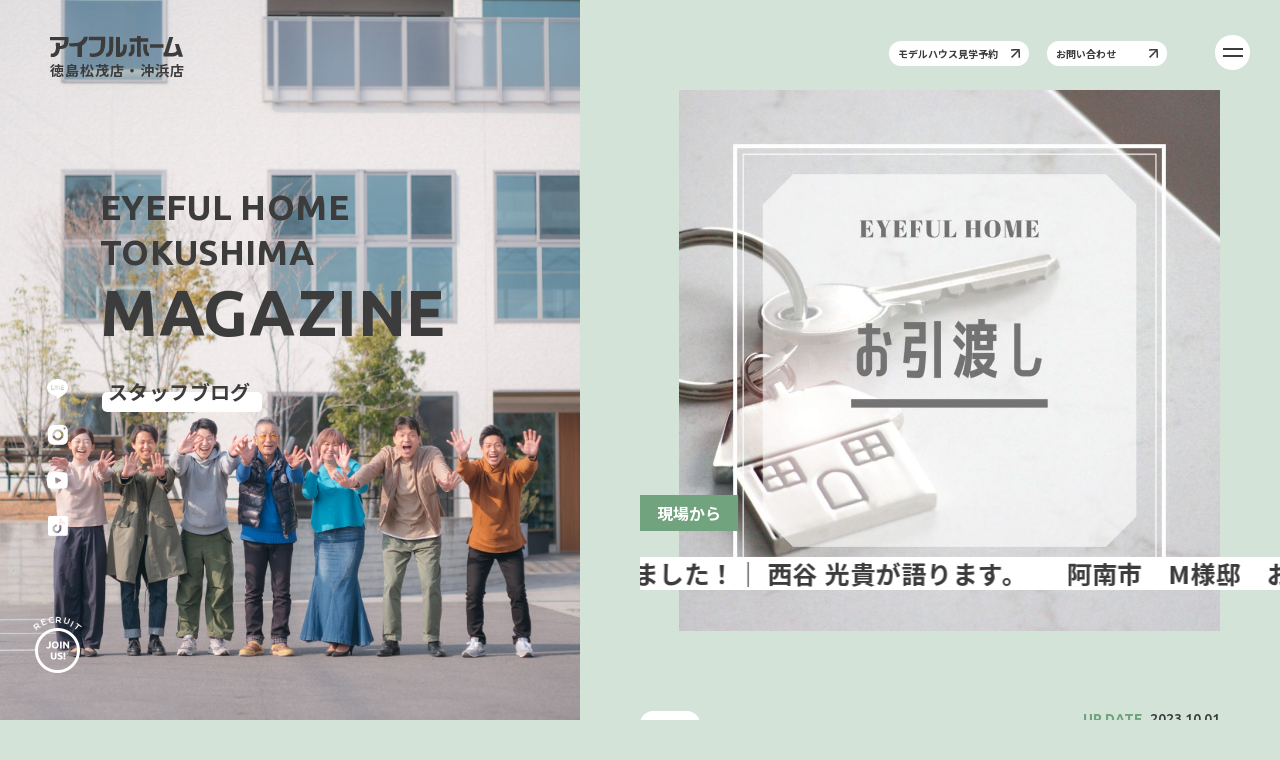

--- FILE ---
content_type: text/html; charset=UTF-8
request_url: https://rs-home.co.jp/blog/7678/
body_size: 13161
content:
<!DOCTYPE html>
<html lang="ja">

<head>
  <meta charset="UTF-8">
  <meta http-equiv="X-UA-Compatible" content="IE=edge">
  <meta name="viewport" content="width=device-width, initial-scale=1.0">
  <!-- Google Tag Manager -->
  <script>(function(w,d,s,l,i){w[l]=w[l]||[];w[l].push({'gtm.start':
  new Date().getTime(),event:'gtm.js'});var f=d.getElementsByTagName(s)[0],
  j=d.createElement(s),dl=l!='dataLayer'?'&l='+l:'';j.async=true;j.src=
  'https://www.googletagmanager.com/gtm.js?id='+i+dl;f.parentNode.insertBefore(j,f);
  })(window,document,'script','dataLayer','GTM-PLC2TSG');</script>
  <!-- End Google Tag Manager -->
  <!-- digima -->
  <script async src="https://beacon.digima.com/v2/bootstrap/d0b-TE1ZWEVQVEZGVHxITFFlQVRNSjk5aU84Y0Zvem1iSA"></script>
  <!-- End digima -->
  <link rel="preconnect" href="https://fonts.googleapis.com" />
  <link rel="preconnect" href="https://fonts.gstatic.com" crossorigin />
  <link href="https://fonts.googleapis.com/css2?family=Noto+Sans+JP:wght@400;500;700;900&family=Ubuntu:wght@500;700&display=swap" rel="stylesheet" />

      <style>
      :root {
        --b-dark-color: #72A37F;
        --b-light-color: #D3E3D8;
      }
    </style>
          <style>
        .article_block p {
          margin-bottom: 3rem;
        }
      </style>
            <style>
      .header_inner {
        opacity: 1 !important;
      }

      .hamburger {
        opacity: 1 !important;
      }
    </style>
    <meta name='robots' content='max-image-preview:large' />

<!-- SEO SIMPLE PACK 3.2.0 -->
<title>阿南市　M様邸　お引渡ししました！ | アイフルホーム　徳島松茂店・沖浜店</title>
<link rel="canonical" href="https://rs-home.co.jp/blog/7678/">
<meta property="og:locale" content="ja_JP">
<meta property="og:type" content="article">
<meta property="og:image" content="https://rs-home.co.jp/wp-content/uploads/2023/04/521db28e9be7022745decaad0cb37efa.jpg">
<meta property="og:title" content="阿南市　M様邸　お引渡ししました！ | アイフルホーム　徳島松茂店・沖浜店">
<meta property="og:url" content="https://rs-home.co.jp/blog/7678/">
<meta property="og:site_name" content="アイフルホーム　徳島松茂店・沖浜店">
<meta name="twitter:card" content="summary_large_image">
<!-- / SEO SIMPLE PACK -->

<script type="text/javascript">
window._wpemojiSettings = {"baseUrl":"https:\/\/s.w.org\/images\/core\/emoji\/14.0.0\/72x72\/","ext":".png","svgUrl":"https:\/\/s.w.org\/images\/core\/emoji\/14.0.0\/svg\/","svgExt":".svg","source":{"concatemoji":"https:\/\/rs-home.co.jp\/wp-includes\/js\/wp-emoji-release.min.js?ver=a2cd6b42bfab723ba059aa363aa5845b"}};
/*! This file is auto-generated */
!function(e,a,t){var n,r,o,i=a.createElement("canvas"),p=i.getContext&&i.getContext("2d");function s(e,t){p.clearRect(0,0,i.width,i.height),p.fillText(e,0,0);e=i.toDataURL();return p.clearRect(0,0,i.width,i.height),p.fillText(t,0,0),e===i.toDataURL()}function c(e){var t=a.createElement("script");t.src=e,t.defer=t.type="text/javascript",a.getElementsByTagName("head")[0].appendChild(t)}for(o=Array("flag","emoji"),t.supports={everything:!0,everythingExceptFlag:!0},r=0;r<o.length;r++)t.supports[o[r]]=function(e){if(p&&p.fillText)switch(p.textBaseline="top",p.font="600 32px Arial",e){case"flag":return s("\ud83c\udff3\ufe0f\u200d\u26a7\ufe0f","\ud83c\udff3\ufe0f\u200b\u26a7\ufe0f")?!1:!s("\ud83c\uddfa\ud83c\uddf3","\ud83c\uddfa\u200b\ud83c\uddf3")&&!s("\ud83c\udff4\udb40\udc67\udb40\udc62\udb40\udc65\udb40\udc6e\udb40\udc67\udb40\udc7f","\ud83c\udff4\u200b\udb40\udc67\u200b\udb40\udc62\u200b\udb40\udc65\u200b\udb40\udc6e\u200b\udb40\udc67\u200b\udb40\udc7f");case"emoji":return!s("\ud83e\udef1\ud83c\udffb\u200d\ud83e\udef2\ud83c\udfff","\ud83e\udef1\ud83c\udffb\u200b\ud83e\udef2\ud83c\udfff")}return!1}(o[r]),t.supports.everything=t.supports.everything&&t.supports[o[r]],"flag"!==o[r]&&(t.supports.everythingExceptFlag=t.supports.everythingExceptFlag&&t.supports[o[r]]);t.supports.everythingExceptFlag=t.supports.everythingExceptFlag&&!t.supports.flag,t.DOMReady=!1,t.readyCallback=function(){t.DOMReady=!0},t.supports.everything||(n=function(){t.readyCallback()},a.addEventListener?(a.addEventListener("DOMContentLoaded",n,!1),e.addEventListener("load",n,!1)):(e.attachEvent("onload",n),a.attachEvent("onreadystatechange",function(){"complete"===a.readyState&&t.readyCallback()})),(e=t.source||{}).concatemoji?c(e.concatemoji):e.wpemoji&&e.twemoji&&(c(e.twemoji),c(e.wpemoji)))}(window,document,window._wpemojiSettings);
</script>
<style type="text/css">
img.wp-smiley,
img.emoji {
	display: inline !important;
	border: none !important;
	box-shadow: none !important;
	height: 1em !important;
	width: 1em !important;
	margin: 0 0.07em !important;
	vertical-align: -0.1em !important;
	background: none !important;
	padding: 0 !important;
}
</style>
	<link rel='stylesheet' id='wp-block-library-css' href='https://rs-home.co.jp/wp-includes/css/dist/block-library/style.min.css?ver=a2cd6b42bfab723ba059aa363aa5845b' type='text/css' media='all' />
<link rel='stylesheet' id='classic-theme-styles-css' href='https://rs-home.co.jp/wp-includes/css/classic-themes.min.css?ver=a2cd6b42bfab723ba059aa363aa5845b' type='text/css' media='all' />
<style id='global-styles-inline-css' type='text/css'>
body{--wp--preset--color--black: #000000;--wp--preset--color--cyan-bluish-gray: #abb8c3;--wp--preset--color--white: #ffffff;--wp--preset--color--pale-pink: #f78da7;--wp--preset--color--vivid-red: #cf2e2e;--wp--preset--color--luminous-vivid-orange: #ff6900;--wp--preset--color--luminous-vivid-amber: #fcb900;--wp--preset--color--light-green-cyan: #7bdcb5;--wp--preset--color--vivid-green-cyan: #00d084;--wp--preset--color--pale-cyan-blue: #8ed1fc;--wp--preset--color--vivid-cyan-blue: #0693e3;--wp--preset--color--vivid-purple: #9b51e0;--wp--preset--gradient--vivid-cyan-blue-to-vivid-purple: linear-gradient(135deg,rgba(6,147,227,1) 0%,rgb(155,81,224) 100%);--wp--preset--gradient--light-green-cyan-to-vivid-green-cyan: linear-gradient(135deg,rgb(122,220,180) 0%,rgb(0,208,130) 100%);--wp--preset--gradient--luminous-vivid-amber-to-luminous-vivid-orange: linear-gradient(135deg,rgba(252,185,0,1) 0%,rgba(255,105,0,1) 100%);--wp--preset--gradient--luminous-vivid-orange-to-vivid-red: linear-gradient(135deg,rgba(255,105,0,1) 0%,rgb(207,46,46) 100%);--wp--preset--gradient--very-light-gray-to-cyan-bluish-gray: linear-gradient(135deg,rgb(238,238,238) 0%,rgb(169,184,195) 100%);--wp--preset--gradient--cool-to-warm-spectrum: linear-gradient(135deg,rgb(74,234,220) 0%,rgb(151,120,209) 20%,rgb(207,42,186) 40%,rgb(238,44,130) 60%,rgb(251,105,98) 80%,rgb(254,248,76) 100%);--wp--preset--gradient--blush-light-purple: linear-gradient(135deg,rgb(255,206,236) 0%,rgb(152,150,240) 100%);--wp--preset--gradient--blush-bordeaux: linear-gradient(135deg,rgb(254,205,165) 0%,rgb(254,45,45) 50%,rgb(107,0,62) 100%);--wp--preset--gradient--luminous-dusk: linear-gradient(135deg,rgb(255,203,112) 0%,rgb(199,81,192) 50%,rgb(65,88,208) 100%);--wp--preset--gradient--pale-ocean: linear-gradient(135deg,rgb(255,245,203) 0%,rgb(182,227,212) 50%,rgb(51,167,181) 100%);--wp--preset--gradient--electric-grass: linear-gradient(135deg,rgb(202,248,128) 0%,rgb(113,206,126) 100%);--wp--preset--gradient--midnight: linear-gradient(135deg,rgb(2,3,129) 0%,rgb(40,116,252) 100%);--wp--preset--duotone--dark-grayscale: url('#wp-duotone-dark-grayscale');--wp--preset--duotone--grayscale: url('#wp-duotone-grayscale');--wp--preset--duotone--purple-yellow: url('#wp-duotone-purple-yellow');--wp--preset--duotone--blue-red: url('#wp-duotone-blue-red');--wp--preset--duotone--midnight: url('#wp-duotone-midnight');--wp--preset--duotone--magenta-yellow: url('#wp-duotone-magenta-yellow');--wp--preset--duotone--purple-green: url('#wp-duotone-purple-green');--wp--preset--duotone--blue-orange: url('#wp-duotone-blue-orange');--wp--preset--font-size--small: 13px;--wp--preset--font-size--medium: 20px;--wp--preset--font-size--large: 36px;--wp--preset--font-size--x-large: 42px;--wp--preset--spacing--20: 0.44rem;--wp--preset--spacing--30: 0.67rem;--wp--preset--spacing--40: 1rem;--wp--preset--spacing--50: 1.5rem;--wp--preset--spacing--60: 2.25rem;--wp--preset--spacing--70: 3.38rem;--wp--preset--spacing--80: 5.06rem;--wp--preset--shadow--natural: 6px 6px 9px rgba(0, 0, 0, 0.2);--wp--preset--shadow--deep: 12px 12px 50px rgba(0, 0, 0, 0.4);--wp--preset--shadow--sharp: 6px 6px 0px rgba(0, 0, 0, 0.2);--wp--preset--shadow--outlined: 6px 6px 0px -3px rgba(255, 255, 255, 1), 6px 6px rgba(0, 0, 0, 1);--wp--preset--shadow--crisp: 6px 6px 0px rgba(0, 0, 0, 1);}:where(.is-layout-flex){gap: 0.5em;}body .is-layout-flow > .alignleft{float: left;margin-inline-start: 0;margin-inline-end: 2em;}body .is-layout-flow > .alignright{float: right;margin-inline-start: 2em;margin-inline-end: 0;}body .is-layout-flow > .aligncenter{margin-left: auto !important;margin-right: auto !important;}body .is-layout-constrained > .alignleft{float: left;margin-inline-start: 0;margin-inline-end: 2em;}body .is-layout-constrained > .alignright{float: right;margin-inline-start: 2em;margin-inline-end: 0;}body .is-layout-constrained > .aligncenter{margin-left: auto !important;margin-right: auto !important;}body .is-layout-constrained > :where(:not(.alignleft):not(.alignright):not(.alignfull)){max-width: var(--wp--style--global--content-size);margin-left: auto !important;margin-right: auto !important;}body .is-layout-constrained > .alignwide{max-width: var(--wp--style--global--wide-size);}body .is-layout-flex{display: flex;}body .is-layout-flex{flex-wrap: wrap;align-items: center;}body .is-layout-flex > *{margin: 0;}:where(.wp-block-columns.is-layout-flex){gap: 2em;}.has-black-color{color: var(--wp--preset--color--black) !important;}.has-cyan-bluish-gray-color{color: var(--wp--preset--color--cyan-bluish-gray) !important;}.has-white-color{color: var(--wp--preset--color--white) !important;}.has-pale-pink-color{color: var(--wp--preset--color--pale-pink) !important;}.has-vivid-red-color{color: var(--wp--preset--color--vivid-red) !important;}.has-luminous-vivid-orange-color{color: var(--wp--preset--color--luminous-vivid-orange) !important;}.has-luminous-vivid-amber-color{color: var(--wp--preset--color--luminous-vivid-amber) !important;}.has-light-green-cyan-color{color: var(--wp--preset--color--light-green-cyan) !important;}.has-vivid-green-cyan-color{color: var(--wp--preset--color--vivid-green-cyan) !important;}.has-pale-cyan-blue-color{color: var(--wp--preset--color--pale-cyan-blue) !important;}.has-vivid-cyan-blue-color{color: var(--wp--preset--color--vivid-cyan-blue) !important;}.has-vivid-purple-color{color: var(--wp--preset--color--vivid-purple) !important;}.has-black-background-color{background-color: var(--wp--preset--color--black) !important;}.has-cyan-bluish-gray-background-color{background-color: var(--wp--preset--color--cyan-bluish-gray) !important;}.has-white-background-color{background-color: var(--wp--preset--color--white) !important;}.has-pale-pink-background-color{background-color: var(--wp--preset--color--pale-pink) !important;}.has-vivid-red-background-color{background-color: var(--wp--preset--color--vivid-red) !important;}.has-luminous-vivid-orange-background-color{background-color: var(--wp--preset--color--luminous-vivid-orange) !important;}.has-luminous-vivid-amber-background-color{background-color: var(--wp--preset--color--luminous-vivid-amber) !important;}.has-light-green-cyan-background-color{background-color: var(--wp--preset--color--light-green-cyan) !important;}.has-vivid-green-cyan-background-color{background-color: var(--wp--preset--color--vivid-green-cyan) !important;}.has-pale-cyan-blue-background-color{background-color: var(--wp--preset--color--pale-cyan-blue) !important;}.has-vivid-cyan-blue-background-color{background-color: var(--wp--preset--color--vivid-cyan-blue) !important;}.has-vivid-purple-background-color{background-color: var(--wp--preset--color--vivid-purple) !important;}.has-black-border-color{border-color: var(--wp--preset--color--black) !important;}.has-cyan-bluish-gray-border-color{border-color: var(--wp--preset--color--cyan-bluish-gray) !important;}.has-white-border-color{border-color: var(--wp--preset--color--white) !important;}.has-pale-pink-border-color{border-color: var(--wp--preset--color--pale-pink) !important;}.has-vivid-red-border-color{border-color: var(--wp--preset--color--vivid-red) !important;}.has-luminous-vivid-orange-border-color{border-color: var(--wp--preset--color--luminous-vivid-orange) !important;}.has-luminous-vivid-amber-border-color{border-color: var(--wp--preset--color--luminous-vivid-amber) !important;}.has-light-green-cyan-border-color{border-color: var(--wp--preset--color--light-green-cyan) !important;}.has-vivid-green-cyan-border-color{border-color: var(--wp--preset--color--vivid-green-cyan) !important;}.has-pale-cyan-blue-border-color{border-color: var(--wp--preset--color--pale-cyan-blue) !important;}.has-vivid-cyan-blue-border-color{border-color: var(--wp--preset--color--vivid-cyan-blue) !important;}.has-vivid-purple-border-color{border-color: var(--wp--preset--color--vivid-purple) !important;}.has-vivid-cyan-blue-to-vivid-purple-gradient-background{background: var(--wp--preset--gradient--vivid-cyan-blue-to-vivid-purple) !important;}.has-light-green-cyan-to-vivid-green-cyan-gradient-background{background: var(--wp--preset--gradient--light-green-cyan-to-vivid-green-cyan) !important;}.has-luminous-vivid-amber-to-luminous-vivid-orange-gradient-background{background: var(--wp--preset--gradient--luminous-vivid-amber-to-luminous-vivid-orange) !important;}.has-luminous-vivid-orange-to-vivid-red-gradient-background{background: var(--wp--preset--gradient--luminous-vivid-orange-to-vivid-red) !important;}.has-very-light-gray-to-cyan-bluish-gray-gradient-background{background: var(--wp--preset--gradient--very-light-gray-to-cyan-bluish-gray) !important;}.has-cool-to-warm-spectrum-gradient-background{background: var(--wp--preset--gradient--cool-to-warm-spectrum) !important;}.has-blush-light-purple-gradient-background{background: var(--wp--preset--gradient--blush-light-purple) !important;}.has-blush-bordeaux-gradient-background{background: var(--wp--preset--gradient--blush-bordeaux) !important;}.has-luminous-dusk-gradient-background{background: var(--wp--preset--gradient--luminous-dusk) !important;}.has-pale-ocean-gradient-background{background: var(--wp--preset--gradient--pale-ocean) !important;}.has-electric-grass-gradient-background{background: var(--wp--preset--gradient--electric-grass) !important;}.has-midnight-gradient-background{background: var(--wp--preset--gradient--midnight) !important;}.has-small-font-size{font-size: var(--wp--preset--font-size--small) !important;}.has-medium-font-size{font-size: var(--wp--preset--font-size--medium) !important;}.has-large-font-size{font-size: var(--wp--preset--font-size--large) !important;}.has-x-large-font-size{font-size: var(--wp--preset--font-size--x-large) !important;}
.wp-block-navigation a:where(:not(.wp-element-button)){color: inherit;}
:where(.wp-block-columns.is-layout-flex){gap: 2em;}
.wp-block-pullquote{font-size: 1.5em;line-height: 1.6;}
</style>
<link rel='stylesheet' id='reset-css' href='https://rs-home.co.jp/wp-content/themes/RS_HOME_2023/css/reset.css?ver=a2cd6b42bfab723ba059aa363aa5845b' type='text/css' media='all' />
<link rel='stylesheet' id='main-css-css' href='https://rs-home.co.jp/wp-content/themes/RS_HOME_2023/style.css?ver=a2cd6b42bfab723ba059aa363aa5845b' type='text/css' media='all' />
<link rel='stylesheet' id='footer-css' href='https://rs-home.co.jp/wp-content/themes/RS_HOME_2023/css/footer.css?ver=a2cd6b42bfab723ba059aa363aa5845b' type='text/css' media='all' />
<link rel='stylesheet' id='blog_single-css' href='https://rs-home.co.jp/wp-content/themes/RS_HOME_2023/css/blog-single.css?ver=a2cd6b42bfab723ba059aa363aa5845b' type='text/css' media='all' />
<link rel='stylesheet' id='custom-css' href='https://rs-home.co.jp/wp-content/themes/RS_HOME_2023/css/custom.css?ver=a2cd6b42bfab723ba059aa363aa5845b' type='text/css' media='all' />
<link rel="https://api.w.org/" href="https://rs-home.co.jp/wp-json/" /><link rel="alternate" type="application/json" href="https://rs-home.co.jp/wp-json/wp/v2/blog/7678" /><link rel="EditURI" type="application/rsd+xml" title="RSD" href="https://rs-home.co.jp/xmlrpc.php?rsd" />
<link rel="wlwmanifest" type="application/wlwmanifest+xml" href="https://rs-home.co.jp/wp-includes/wlwmanifest.xml" />

<link rel='shortlink' href='https://rs-home.co.jp/?p=7678' />
<link rel="alternate" type="application/json+oembed" href="https://rs-home.co.jp/wp-json/oembed/1.0/embed?url=https%3A%2F%2Frs-home.co.jp%2Fblog%2F7678%2F" />
<link rel="alternate" type="text/xml+oembed" href="https://rs-home.co.jp/wp-json/oembed/1.0/embed?url=https%3A%2F%2Frs-home.co.jp%2Fblog%2F7678%2F&#038;format=xml" />
</head>

<body id="body">
  <!-- Google Tag Manager (noscript) -->
  <noscript><iframe src="https://www.googletagmanager.com/ns.html?id=GTM-PLC2TSG"
  height="0" width="0" style="display:none;visibility:hidden"></iframe></noscript>
  <!-- End Google Tag Manager (noscript) -->
    <header class="header">
    <div class="header_inner">
      <a href="https://rs-home.co.jp/">
        <h1 class="logo_wrap">
          <svg width="233" height="36.689" viewBox="0 0 233 36.689" class="logo-svg" class="logo-svg">
            <use xlink:href="#logo-svg"></use>
          </svg>
          <span class="shop_name_logo">徳島松茂店・沖浜店</span>
        </h1>
      </a>
      <div class="header_buttons">
        <a href="https://rs-home.co.jp/reservation/" class="common_btn" id="target_hover">
          モデルハウス見学予約
          <svg width="11.804" height="11.844" viewBox="0 0 11.804 11.844" class="arrow-svg arrow-svg_left">
            <use xlink:href="#arrow-svg"></use>
          </svg>
        </a>
        <a href="https://rs-home.co.jp/contact" class="common_btn common_left_margin">
          お問い合わせ
          <svg width="11.804" height="11.844" viewBox="0 0 11.804 11.844" class="arrow-svg arrow-svg_right">
            <use xlink:href="#arrow-svg"></use>
          </svg>
        </a>
      </div>
    </div>
    <button class="hamburger hamburger_pc_menu">
      <span class="hamburger_bar"></span>
      <span class="hamburger_bar"></span>
    </button>
    <div class="sp_menu_header">
      <a class="header_sp_reservation" href="https://rs-home.co.jp/reservation/">見学予約</a>
      <a class="header_sp_reservation02" href="https://rs-home.co.jp/contact">お問い合わせ</a>
      <!-- <button class="hamburger hamburger_sp_menu">
        <span class="hamburger_bar"></span>
        <span class="hamburger_bar"></span>
      </button> -->
    </div>
    <nav class="hamburger_nav" id="g-nav">
      <div class="header_fixed">
        <div class="hamburger_logo_wrap">
          <svg width="233" height="36.689" viewBox="0 0 233 36.689" class="logo-svg02">
            <use xlink:href="#logo-svg"></use>
          </svg>
          <span class="shop_name_logo name_logo_mono">徳島松茂店・沖浜店</span>
        </div>
      </div>
      <div class="icon_sns_area_nav">
        <a href="https://page.line.me/249eoqrc?openQrModal=true">
          <img src="https://rs-home.co.jp/wp-content/themes/RS_HOME_2023/img/line-icon.svg" alt="" class="icon_sns">
        </a>
        <a href="https://www.instagram.com/eyefulhome.tokushima/">
          <img src="https://rs-home.co.jp/wp-content/themes/RS_HOME_2023/img/Instagram_icon.png" alt="" class="icon_sns">
        </a>
        <a href="https://www.youtube.com/@eyefulhome.tokushima">
          <img src="https://rs-home.co.jp/wp-content/themes/RS_HOME_2023/img/youtube_icon.png" alt="" class="icon_sns">
        </a>
        <a href="https://www.tiktok.com/@eyefulhome_tokushima">
          <img src="https://rs-home.co.jp/wp-content/themes/RS_HOME_2023/img/tiktok_icon.png" alt="" class="icon_sns">
        </a>
      </div>
      <div class="nav_contents_ham">
        <div class="nav_contents_inner">
          <div class="top_fade_in">
            <a href="https://rs-home.co.jp/">
              <span class="dli-arrow-up top_fade_in"></span>
              <p class="nav_top_ham top_fade_in">TOP</p>
            </a>
          </div>
          <ul class="nav-list">
            <li class="nav-item top_fade_in">
              <a href="https://rs-home.co.jp/works" class="nav_ham_title">
                みんなの家づくり<p class="nav_ham_sub_title">Our WORKS</p>
              </a>
            </li>
            <li class="nav-item top_fade_in">
              <a href="https://rs-home.co.jp/blog" class="nav_ham_title">
                スタッフ紹介<p class="nav_ham_sub_title">EYEFULE HOME TOKUSHIMA MAGAZINE</p>
              </a>
            </li>
            <li class="nav-item top_fade_in">
              <a href="https://rs-home.co.jp/info" class="nav_ham_title">
                イベント & お知らせ<p class="nav_ham_sub_title">INFOMATION</p>
              </a>
            </li>
            <li class="nav-item top_fade_in">
              <a href="https://rs-home.co.jp/lifestyle" class="nav_ham_title">
                OBのライフスタイル<p class="nav_ham_sub_title">OWNER’s LIFE</p>
              </a>
            </li>
            <li class="nav-item top_fade_in">
              <a href="https://rs-home.co.jp/library" class="nav_ham_title">
                “住まいのこと”図書館<p class="nav_ham_sub_title">EYEFULE HOME TOKUSHIMA LIBRARY</p>
              </a>
            </li>
            <li class="nav-item top_fade_in">
              <a href="https://rs-home.co.jp/building" class="nav_ham_title">
                アイフルホームがつくる家<span></span>
                <p class="nav_ham_sub_title">What we Build</p>
              </a>
              <div class="accordion_icon">
                <img class="accordion_plus" src="https://rs-home.co.jp/wp-content/themes/RS_HOME_2023/img/header_plus.png" alt="">
                <svg width="11.804" height="11.844" viewBox="0 0 11.804 11.844" class="arrow-svg arrow-svg_ham">
                  <use xlink:href="#arrow-svg"></use>
                </svg>
              </div>
              <ul class="nav_accordion_menu">
                <li>
                  <a href="https://rs-home.co.jp/building/?contact=safety" class="nav_ham_title">
                    安全な暮らし
                  </a>
                </li>
                <li>
                  <a href="https://rs-home.co.jp/building/?contact=comf" class="nav_ham_title">
                    快適な暮らし
                  </a>
                </li>
                <li>
                  <a href="https://rs-home.co.jp/building/?contact=kids" class="nav_ham_title">
                    子ども目線
                  </a>
                </li>
                <li>
                  <a href="https://rs-home.co.jp/building/?contact=support" class="nav_ham_title">
                    保証・メンテナンス
                  </a>
                </li>
              </ul>
            </li>
            <li class="nav-item top_fade_in">
              <a href="https://rs-home.co.jp/company" class="nav_ham_title">
                私たちのこと<p class="nav_ham_sub_title">COMPANY</p>
              </a>
            </li>
            <li class="nav-item top_fade_in" style="border-bottom: solid 0.1rem var(--black);">
              <a href="https://recruit.rs-home.co.jp/" target="_blank" class="nav_ham_title">
                採用情報<p class="nav_ham_sub_title" style="font-size: 8px; margin-bottom: 11.3px;">働く日常を、ちょっとユーモラスに切り取った採用サイト</p>
              </a>
            </li>
          </ul>
          <div class="hamburger_contact_wrap">
            <a href="https://rs-home.co.jp/reservation/" class="common_btn common_btn_ham color_btn01" id="target_hover">
              モデルハウス見学予約
              <svg width="11.804" height="11.844" viewBox="0 0 11.804 11.844" class="arrow-svg arrow-svg_ham arrow-svg_ham01">
                <use xlink:href="#arrow-svg"></use>
              </svg>
            </a>
            <a href="https://rs-home.co.jp/contact" class="common_btn common_btn_ham">
              お問い合わせ/資料請求
              <svg width="11.804" height="11.844" viewBox="0 0 11.804 11.844" class="arrow-svg arrow-svg_ham">
                <use xlink:href="#arrow-svg"></use>
              </svg>
            </a>
          </div>
          <!-- <div class="header_offering_icon">
            <div class="word">
              <p class="header_each_text_anime" style="text-transform: uppercase;">RECRUIT</p>
            </div>
            <img src="https://rs-home.co.jp/wp-content/themes/RS_HOME_2023/img/top_flont_icon.png" alt="">
          </div> -->
        </div>
      </div>
      <a href="https://recruit.rs-home.co.jp/" target="_blank" class="header_offering_icon">
        <div class="word">
          <p class="header_each_text_anime" style="text-transform: uppercase;">RECRUIT</p>
        </div>
        <img src="https://rs-home.co.jp/wp-content/themes/RS_HOME_2023/img/top_flont_icon.png" alt="">
      </a>
    </nav>
    <div class="sns_wrap">

    </div>
  </header>
  <div class="top_logo_icon">
    <a href="https://page.line.me/249eoqrc?openQrModal=true"><img class="top_icon_contents" src="https://rs-home.co.jp/wp-content/themes/RS_HOME_2023/img/top_icon01.png"></a>
    <a href="https://www.instagram.com/eyefulhome.tokushima/"><img class="top_icon_contents" src="https://rs-home.co.jp/wp-content/themes/RS_HOME_2023/img/top_icon02.png"></a>
    <a href="https://www.youtube.com/@eyefulhome.tokushima"><img class="top_icon_contents" src="https://rs-home.co.jp/wp-content/themes/RS_HOME_2023/img/top_icon03.png"></a>
    <a href="https://www.tiktok.com/@eyefulhome_tokushima"><img class="top_icon_contents" src="https://rs-home.co.jp/wp-content/themes/RS_HOME_2023/img/top_icon04.png"></a>
  </div>
    <a href="https://recruit.rs-home.co.jp/" target="_blank" class="top_offering_icon">
    <!-- <div class="word"> -->
      <p class="each_text_anime" style="text-transform: uppercase;">RECRUIT</p>
    <!-- </div> -->
    <img src="https://rs-home.co.jp/wp-content/themes/RS_HOME_2023/img/top_flont_icon.png" alt="">
  </a>
  </body>

</html>        <main class="main_wrapper">
            <!-- 左固定エリア▼ -->
            <div class="fixed_area">
            <div class="staff_images">
                <img class="top_magazine01" src="https://rs-home.co.jp/wp-content/themes/RS_HOME_2023/img/magazine_img_01.jpg" alt="">
                <img class="top_magazine01" src="https://rs-home.co.jp/wp-content/themes/RS_HOME_2023/img/magazine_img_02.png" alt="">
                <img class="top_magazine01" src="https://rs-home.co.jp/wp-content/themes/RS_HOME_2023/img/magazine_img_03.png" alt="">
            </div>
                <div class="blog_h1_group">
                    <p class="blog_h1_sub">EYEFUL HOME<br>TOKUSHIMA</p>
                    <h1 class="blog_h1">MAGAZINE</h1>
                    <p class="blog_h1_p">スタッフブログ</p>
                </div>
                <img class="blog_rectangle" src="https://rs-home.co.jp/wp-content/themes/RS_HOME_2023/img/blog_rectangle.png" alt="">
            </div>
            <!-- 左固定エリア▲ -->

            <!-- メインコンテンツ▼ -->
            <div class="container">
                <div class="article_top">
                                            <img width="1024" height="1024" src="https://rs-home.co.jp/wp-content/uploads/2023/04/521db28e9be7022745decaad0cb37efa-1024x1024.jpg" class="article_top_image wp-post-image" alt="" decoding="async" srcset="https://rs-home.co.jp/wp-content/uploads/2023/04/521db28e9be7022745decaad0cb37efa-1024x1024.jpg 1024w, https://rs-home.co.jp/wp-content/uploads/2023/04/521db28e9be7022745decaad0cb37efa-300x300.jpg 300w, https://rs-home.co.jp/wp-content/uploads/2023/04/521db28e9be7022745decaad0cb37efa-150x150.jpg 150w, https://rs-home.co.jp/wp-content/uploads/2023/04/521db28e9be7022745decaad0cb37efa-768x768.jpg 768w, https://rs-home.co.jp/wp-content/uploads/2023/04/521db28e9be7022745decaad0cb37efa.jpg 1080w" sizes="(max-width: 1024px) 100vw, 1024px" />                    
                                                                <span class="article_category">現場から</span>
                    
                    <div class="article_title_wrap" data-title="阿南市　M様邸　お引渡ししました！｜ 西谷 光貴が語ります。">
                        <div class="article_title_inner">
                            <h1 class="article_title">阿南市　M様邸　お引渡ししました！</h1>｜ 西谷 光貴が語ります。
                        </div>
                    </div>
                </div>

                                    <!-- シンプル -->
                    <div class="article_main_wrap">
                        <div class="article_info">
                            <ul class="tag_list"><li>西谷</li></ul>                            <time class="post_date">2023.10.01</time>
                        </div>
                        <a href="https://rs-home.co.jp/blog" class="magazine_link">
                            MAGAZINE へ
                            <svg width="11.804" height="11.844" viewBox="0 0 11.804 11.844" class="arrow-svg">
                                <use xlink:href="#arrow-svg"></use>
                            </svg>
                        </a>
                        <div class="author_wrap">
                            <img src="https://rs-home.co.jp/wp-content/uploads/2020/06/08-737x1024.jpg" srcset="https://rs-home.co.jp/wp-content/uploads/2020/06/08-737x1024.jpg 737w, https://rs-home.co.jp/wp-content/uploads/2020/06/08-216x300.jpg 216w, https://rs-home.co.jp/wp-content/uploads/2020/06/08.jpg 751w" sizes="(max-width: 600px) 100vw, 600px" alt="">
                            <p class="author">西谷 光貴</p>
                        </div>

                                                    <!-- ここから記事 -->
                                                                                                                                                            <div class="article_block">
                                                                                    <h2 class="heading">9月30日(土)　阿南市　M様邸　お引渡ししました！</h2>
                                                                                                                    </div>
                                                                                                                                                                                                        <div class="double_image">
                                                                                            <figure>
                                                    <img src="https://rs-home.co.jp/wp-content/uploads/2023/10/C56D1A9A-1AE7-4E5E-83E2-5FD86E24ED65-1024x768.jpeg" srcset="https://rs-home.co.jp/wp-content/uploads/2023/10/C56D1A9A-1AE7-4E5E-83E2-5FD86E24ED65-1024x768.jpeg 1024w, https://rs-home.co.jp/wp-content/uploads/2023/10/C56D1A9A-1AE7-4E5E-83E2-5FD86E24ED65-768x576.jpeg 768w, https://rs-home.co.jp/wp-content/uploads/2023/10/C56D1A9A-1AE7-4E5E-83E2-5FD86E24ED65.jpeg 1300w" sizes="(max-width: 1280px) 100vw, 1280px" alt="" class="article_image">
                                                                                                    </figure>
                                                                                            <figure>
                                                    <img src="https://rs-home.co.jp/wp-content/uploads/2023/10/552C6DBB-10B6-42D1-804D-B1ACFADA2BF1-1024x768.jpeg" srcset="https://rs-home.co.jp/wp-content/uploads/2023/10/552C6DBB-10B6-42D1-804D-B1ACFADA2BF1-1024x768.jpeg 1024w, https://rs-home.co.jp/wp-content/uploads/2023/10/552C6DBB-10B6-42D1-804D-B1ACFADA2BF1-768x576.jpeg 768w, https://rs-home.co.jp/wp-content/uploads/2023/10/552C6DBB-10B6-42D1-804D-B1ACFADA2BF1.jpeg 1300w" sizes="(max-width: 1280px) 100vw, 1280px" alt="" class="article_image">
                                                                                                    </figure>
                                                                                    </div>
                                    
                                                                                                                                                                                                        <div class="double_image">
                                                                                            <figure>
                                                    <img src="https://rs-home.co.jp/wp-content/uploads/2023/10/9FB4EF71-8EF8-4553-BA29-CCDBF8018D97-1024x683.jpeg" srcset="https://rs-home.co.jp/wp-content/uploads/2023/10/9FB4EF71-8EF8-4553-BA29-CCDBF8018D97-1024x683.jpeg 1024w, https://rs-home.co.jp/wp-content/uploads/2023/10/9FB4EF71-8EF8-4553-BA29-CCDBF8018D97-768x512.jpeg 768w, https://rs-home.co.jp/wp-content/uploads/2023/10/9FB4EF71-8EF8-4553-BA29-CCDBF8018D97-1536x1024.jpeg 1536w, https://rs-home.co.jp/wp-content/uploads/2023/10/9FB4EF71-8EF8-4553-BA29-CCDBF8018D97-2048x1365.jpeg 2048w" sizes="(max-width: 1280px) 100vw, 1280px" alt="" class="article_image">
                                                                                                    </figure>
                                                                                            <figure>
                                                    <img src="https://rs-home.co.jp/wp-content/uploads/2023/10/7FE6E384-A449-4ED9-A5C8-016CCDFC728F-1024x683.jpeg" srcset="https://rs-home.co.jp/wp-content/uploads/2023/10/7FE6E384-A449-4ED9-A5C8-016CCDFC728F-1024x683.jpeg 1024w, https://rs-home.co.jp/wp-content/uploads/2023/10/7FE6E384-A449-4ED9-A5C8-016CCDFC728F-768x512.jpeg 768w, https://rs-home.co.jp/wp-content/uploads/2023/10/7FE6E384-A449-4ED9-A5C8-016CCDFC728F-1536x1024.jpeg 1536w, https://rs-home.co.jp/wp-content/uploads/2023/10/7FE6E384-A449-4ED9-A5C8-016CCDFC728F-2048x1365.jpeg 2048w" sizes="(max-width: 1280px) 100vw, 1280px" alt="" class="article_image">
                                                                                                    </figure>
                                                                                    </div>
                                    
                                                                                                                                                                <div class="article_block">
                                                                                                                            <p>～　おめでとうございます　～<br />
<br />
本日、お引渡しをさせていただきました！<br />
数ある会社の中から当社を選んで頂き<br />
担当を信用して頂き、本当にありがとうございます。<br />
心から感謝申し上げます。<br />
この新居でM様ご家族様の笑顔が絶えない想い出が<br />
たくさん増えていくのが何よりの喜びです。<br />
M様にお会いできたご縁に感謝しております。<br />
こだわりの詰まったお家が完成しましたね♪<br />
これからM様ご家族様にお会いできる機会が<br />
少なくなってしまうのは残念ですが、<br />
お引渡しからが本当のお付き合いの始まりです。<br />
何かご不明なことやお困りごとがございましたら、<br />
いつでもご連絡ください。<br />
今後とも末永いお付き合いをよろしくお願い致します。<br />
<br />
<br />
☆　営業担当からひとこと　☆<br />
9月30日の大安の日にM様邸のお引渡しをしました！<br />
おめでとうございます。<br />
M様に初めてお会いをしたのが、昨年の10月1日完成現場見学会で、<br />
今日のお引渡しで365日目でちょうど丸1年でした！<br />
<br />
家づくりの計画を進めていく中で、お家を建てるきっかけや、譲れない事、<br />
やりたい事、心配事などいろいろお話をして下さったので、<br />
私たちも、M様の思いに応えられるように家づくりに携わらさせて頂きました。<br />
<br />
完成したお家を見た時は、打合せをしたM様のこだわりや、<br />
夢が感じられる仕上がりになっていて、<br />
早く生活をして頂きたいと思う気持ちと、<br />
お引渡しをしたら淋しいなという気持ちとで複雑でした。<br />
<br />
これから新しい生活が始まり、お気付きの点が出てくると思います。<br />
アフターサービスをしっかりと行い、M様の生活をサポート致しますので、<br />
これからも末永いお付き合いをよろしくお願い致します。<br />
<br />
西谷<br />
</p>
                                                                            </div>
                                                            
                                            </div>
                
                <div class="article_bottom_wrap">
                    <ul class='pagination'>
                                                <li class="prev ">
                            <span>前の記事</span>
                            <a class="page-numbers" href="https://rs-home.co.jp/blog/7673/">
                                <svg width="11.804" height="11.844" viewBox="0 0 11.804 11.844" class="arrow-svg">
                                    <use xlink:href="#arrow-svg"></use>
                                </svg>
                            </a>
                        </li>
                        <li class="next ">
                            <span>次の記事</span>
                            <a class="page-numbers" href="https://rs-home.co.jp/blog/7685/">
                                <svg width="11.804" height="11.844" viewBox="0 0 11.804 11.844" class="arrow-svg">
                                    <use xlink:href="#arrow-svg"></use>
                                </svg>
                            </a>
                        </li>
                    </ul>

                    <a href="https://rs-home.co.jp/blog" class="magazine_link_bottom">
                        MAGAZINE へ
                        <svg width="11.804" height="11.844" viewBox="0 0 11.804 11.844" class="arrow-svg">
                            <use xlink:href="#arrow-svg"></use>
                        </svg>
                    </a>

                    <span class="divider_line"></span>
                    <!-- 関連記事 -->
                    <section class="related_article container_common library_tag">
                        <div class="container_heading related_article_heading library_tag"><span></span>
                            <h2 class="sec_title">関連記事</h2>
                        </div>
                        <div class="search_result_area">
                                                                                                <section class="latest_article_area">
                                        <div class="articles_images_area">
                                                                                <img width="300" height="300" src="https://rs-home.co.jp/wp-content/uploads/2022/12/7578ee443eecf294cba834e8f12be99e-300x300.jpg" class="swiper_blog_articles_images_area_img wp-post-image" alt="" decoding="async" loading="lazy" srcset="https://rs-home.co.jp/wp-content/uploads/2022/12/7578ee443eecf294cba834e8f12be99e-300x300.jpg 300w, https://rs-home.co.jp/wp-content/uploads/2022/12/7578ee443eecf294cba834e8f12be99e-1024x1024.jpg 1024w, https://rs-home.co.jp/wp-content/uploads/2022/12/7578ee443eecf294cba834e8f12be99e-150x150.jpg 150w, https://rs-home.co.jp/wp-content/uploads/2022/12/7578ee443eecf294cba834e8f12be99e-768x768.jpg 768w, https://rs-home.co.jp/wp-content/uploads/2022/12/7578ee443eecf294cba834e8f12be99e.jpg 1080w" sizes="(max-width: 300px) 100vw, 300px" />                                                                                                                                                                                <h4>現場から</h4>
                                                                                    </div>
                                        <div class="articles_text_area">
                                            <h3>
                                                <a class="articles_title" href="https://rs-home.co.jp/blog/10576/">
                                                    徳島市　N様邸　上棟しました。                                                </a>
                                            </h3>
                                            <ul class="search_result tag_color"><li>西谷</li></ul>                                            <time>2025.05.19</time>
                                            <a href="">
                                                <img class="articles_icon" src="https://rs-home.co.jp/wp-content/uploads/2020/06/08-737x1024.jpg" srcset="https://rs-home.co.jp/wp-content/uploads/2020/06/08-737x1024.jpg 737w, https://rs-home.co.jp/wp-content/uploads/2020/06/08-216x300.jpg 216w, https://rs-home.co.jp/wp-content/uploads/2020/06/08.jpg 751w" sizes="(max-width: 600px) 100vw, 600px" alt="">
                                            </a>
                                        </div>
                                    </section>
                                                                    <section class="latest_article_area">
                                        <div class="articles_images_area">
                                                                                <img width="300" height="300" src="https://rs-home.co.jp/wp-content/uploads/2022/12/5f981df13cc6a86e024a5b902159e778-300x300.jpg" class="swiper_blog_articles_images_area_img wp-post-image" alt="" decoding="async" loading="lazy" srcset="https://rs-home.co.jp/wp-content/uploads/2022/12/5f981df13cc6a86e024a5b902159e778-300x300.jpg 300w, https://rs-home.co.jp/wp-content/uploads/2022/12/5f981df13cc6a86e024a5b902159e778-1024x1024.jpg 1024w, https://rs-home.co.jp/wp-content/uploads/2022/12/5f981df13cc6a86e024a5b902159e778-150x150.jpg 150w, https://rs-home.co.jp/wp-content/uploads/2022/12/5f981df13cc6a86e024a5b902159e778-768x768.jpg 768w, https://rs-home.co.jp/wp-content/uploads/2022/12/5f981df13cc6a86e024a5b902159e778.jpg 1080w" sizes="(max-width: 300px) 100vw, 300px" />                                                                                                                                                                                <h4>現場から</h4>
                                                                                    </div>
                                        <div class="articles_text_area">
                                            <h3>
                                                <a class="articles_title" href="https://rs-home.co.jp/blog/10127/">
                                                    徳島市　T様邸　地鎮祭行いました。                                                </a>
                                            </h3>
                                            <ul class="search_result tag_color"><li>西谷</li></ul>                                            <time>2025.02.03</time>
                                            <a href="">
                                                <img class="articles_icon" src="https://rs-home.co.jp/wp-content/uploads/2020/06/08-737x1024.jpg" srcset="https://rs-home.co.jp/wp-content/uploads/2020/06/08-737x1024.jpg 737w, https://rs-home.co.jp/wp-content/uploads/2020/06/08-216x300.jpg 216w, https://rs-home.co.jp/wp-content/uploads/2020/06/08.jpg 751w" sizes="(max-width: 600px) 100vw, 600px" alt="">
                                            </a>
                                        </div>
                                    </section>
                                                                                    </div>
                    </section>

                    <span class="divider_line"></span>
                    <!-- タグ検索 -->
                    <section class="tag_search container_common library_tag second_area">
                        <div class="container_heading heading_article library_tag second_area"><span></span>
                            <h2 class="sec_title">タグ検索</h2>
                        </div>

                        <ul class="tag_search_area second_area library_tag"><li><a href="https://rs-home.co.jp/blog/blog_tag/%e7%94%b0%e8%be%ba/">田辺</a></li><li><a href="https://rs-home.co.jp/blog/blog_tag/%e6%af%9b%e5%88%a9/">毛利</a></li><li><a href="https://rs-home.co.jp/blog/blog_tag/%e6%ad%a6%e7%94%b0/">武田</a></li><li><a href="https://rs-home.co.jp/blog/blog_tag/%e5%b2%a1/">岡</a></li><li><a href="https://rs-home.co.jp/blog/blog_tag/%e5%b1%b1%e5%8f%a3/">山口</a></li><li><a href="https://rs-home.co.jp/blog/blog_tag/%e5%a5%a5%e5%8f%a3/">奥口</a></li><li><a href="https://rs-home.co.jp/blog/blog_tag/%e6%9e%97%e3%80%80%e4%bd%b3%e4%bb%a3/">林佳代</a></li><li><a href="https://rs-home.co.jp/blog/blog_tag/%e6%a9%8b%e6%9c%ac/">橋本</a></li><li><a href="https://rs-home.co.jp/blog/blog_tag/%e6%a3%ae%e5%b2%a1/">森岡</a></li><li><a href="https://rs-home.co.jp/blog/blog_tag/%e7%a8%bc%e5%8b%a2/">稼勢</a></li><li><a href="https://rs-home.co.jp/blog/blog_tag/%e5%b0%8f%e8%a5%bf/">小西</a></li><li><a href="https://rs-home.co.jp/blog/blog_tag/%e7%9b%b8%e8%ab%87%e5%bd%b9/">相談役</a></li><li><a href="https://rs-home.co.jp/blog/blog_tag/%e9%8e%8c%e7%94%b0/">鎌田</a></li><li><a href="https://rs-home.co.jp/blog/blog_tag/%e7%b1%b3%e7%94%b0/">米田</a></li><li><a href="https://rs-home.co.jp/blog/blog_tag/%e4%b8%ad%e8%a5%bf/">中西</a></li><li><a href="https://rs-home.co.jp/blog/blog_tag/%e6%b1%a0%e7%94%b0/">池田</a></li><li><a href="https://rs-home.co.jp/blog/blog_tag/%e6%9e%97%e3%80%80%e6%a2%a8%e4%b9%83/">林梨乃</a></li><li><a href="https://rs-home.co.jp/blog/blog_tag/%e8%8a%b9%e6%be%a4/">芹澤</a></li><li><a href="https://rs-home.co.jp/blog/blog_tag/%e5%b3%b6%e7%94%b0/">島田</a></li><li><a href="https://rs-home.co.jp/blog/blog_tag/%e9%ab%98%e6%a0%b9/">高根</a></li><li><a href="https://rs-home.co.jp/blog/blog_tag/%e8%a5%bf%e6%9d%91/">西村</a></li><li><a href="https://rs-home.co.jp/blog/blog_tag/%e5%92%8c%e7%94%b0/">和田</a></li><li><a href="https://rs-home.co.jp/blog/blog_tag/%e5%b2%a9%e4%bd%90%e3%80%80%e5%85%89%e6%81%ad/">岩佐光恭</a></li><li><a href="https://rs-home.co.jp/blog/blog_tag/%e5%b2%a9%e4%bd%90%e3%80%80%e5%be%b9/">岩佐徹</a></li><li><a href="https://rs-home.co.jp/blog/blog_tag/%e5%a1%a9%e7%94%b0/">塩田</a></li><li><a href="https://rs-home.co.jp/blog/blog_tag/%e5%8e%9f%e7%94%b0/">原田</a></li><li><a href="https://rs-home.co.jp/blog/blog_tag/%e7%a6%8f%e7%94%b0/">福田</a></li><li><a href="https://rs-home.co.jp/blog/blog_tag/%e8%a5%bf%e8%b0%b7/">西谷</a></li><li><a href="https://rs-home.co.jp/blog/blog_tag/%e7%b2%9f%e5%86%85/">粟内</a></li><li><a href="https://rs-home.co.jp/blog/blog_tag/%e7%a6%8f%e6%b0%b8/">福永</a></li><li><a href="https://rs-home.co.jp/blog/blog_tag/%e6%b8%a1%e9%82%89/">渡邉</a></li><li><a href="https://rs-home.co.jp/blog/blog_tag/%e6%9f%b3%e7%94%9f/">柳生</a></li><li><a href="https://rs-home.co.jp/blog/blog_tag/%e5%b0%82%e5%8b%99/">専務</a></li><li><a href="https://rs-home.co.jp/blog/blog_tag/%e6%b8%85%e6%b0%b4/">清水</a></li><li><a href="https://rs-home.co.jp/blog/blog_tag/%e7%a4%be%e9%95%b7/">社長</a></li><li><a href="https://rs-home.co.jp/blog/blog_tag/%e5%90%89%e6%b0%b8/">吉永</a></li><li><a href="https://rs-home.co.jp/blog/blog_tag/%e9%87%91%e8%8b%97/">金苗</a></li></ul>                    </section>
                    <span class="divider_line"></span>
                    <!-- キーワード検索 -->
                    <section class="keyword_search container_common library_tag">
                        <div class="keyword_search container_heading library_tag"><span></span>
                            <h2 class="sec_title">キーワード検索</h2>
                        </div>
                        <form action="https://rs-home.co.jp/blog" method="get" name="search" role="search">
                            <div class="search_bar library_tag">
                                <input type="hidden" name="post_type" value="blog">
                                <input type="text" name="s" id="s" placeholder="ここにキーワードを入力し検索">
                                <button type="submit"><img src="https://rs-home.co.jp/wp-content/themes/RS_HOME_2023/img/serch_icon.png"></button>
                            </div>
                        </form>
                    </section>
                </div>
            </div>
            <!-- メインコンテンツ▲ -->
        </main>
  <footer class="footer">
    <div class="footer_top">
      <div class="footer_flex">
        <div class="footer_top_text">
        <a href="https://rs-home.co.jp/reservation/">
            <p class="footer_top_text_big">MODELHOUSE</p>
            <p class="footer_top_text_small">モデルハウス見学予約</p>
          </a>
        </div>
        <div class="footer_circle_box">
        <a href="https://rs-home.co.jp/reservation/">
          <div class="footer_circle">
            <svg width="11.804" height="11.844" viewBox="0 0 11.804 11.844" class="arrow-svg">
              <use xlink:href="#arrow-svg"></use>
            </svg>
          </div>
        </a>
        </div>
      </div>
      <div class="footer_flex">
        <div class="footer_top_text">
          <a href="https://rs-home.co.jp/contact">
            <p class="footer_top_text_big2">CONTACT US</p>
            <p class="footer_top_text_small">お問い合わせ・資料請求</p>
          </a>
        </div>
        <div class="footer_circle_box">
        <a href="https://rs-home.co.jp/contact">
          <div class="footer_circle">
            <svg width="11.804" height="11.844" viewBox="0 0 11.804 11.844" class="arrow-svg">
              <use xlink:href="#arrow-svg"></use>
            </svg>
          </div>
          </a>
        </div>
      </div>

    </div>
    <div class="footer_bottom">
      <div class="footer_flex">
        <div class="footer_bottom_left">
          <svg width="233" height="36.689" viewBox="0 0 233 36.689" class="logo-svg">
            <use xlink:href="#logo-svg"></use>
          </svg>
          <p class="footer_bottom_p1">徳島松茂店・徳島沖浜店</p>
          <div style="width: 23.3rem; margin-top: 60px;">
            <a href="https://recruit.rs-home.co.jp/" target="_blank">
              <img src="https://rs-home.co.jp/wp-content/themes/RS_HOME_2023/img/recruit_bnr.png" width="336" height="106" style="max-width: 100%; height: auto;">
            </a>
          </div>
          <p class="footer_bottom_p2">アイフルホーム徳島松茂店</p>
          <div class="footer_bottom_flex">
            <img src="https://rs-home.co.jp/wp-content/themes/RS_HOME_2023/img/414.png" class="footer_bottom_tel">
            <p class="footer_bottom_number"><a href="tel:" class="black_color_link">088-699-8030</a></p>
          </div>
          <p class="footer_bottom_address">徳島県板野郡松茂町笹木野字八北開拓162</p>
          <a href="https://goo.gl/maps/eWbXnoydozzJzrP49?coh=178571&entry=tt">
          <p class="footer_bottom_google">Google map</p>
          </a>
          <p class="footer_bottom_p3">アイフルホーム徳島沖浜店</p>
          <div class="footer_bottom_flex">
            <img src="https://rs-home.co.jp/wp-content/themes/RS_HOME_2023/img/414.png" class="footer_bottom_tel">
            <p class="footer_bottom_number"><a href="tel:" class="black_color_link">088-676-3460</a></p>
          </div>
          <p class="footer_bottom_address">徳島県徳島市八万町沖須賀58番1</p>
          <a href="https://goo.gl/maps/Rni6HpjVCtyZhR2X9?coh=178571&entry=tt">
          <p class="footer_bottom_google">Google map</p>
          </a>
          <div class="footer_bottom_flex">
            <img src="https://rs-home.co.jp/wp-content/themes/RS_HOME_2023/img/2696.png" class="footer_bottom_clock">
            <p class="footer_bottom_time">AM 9:00-PM6:00</p>
          </div>
          <div class="footer_bottom_flex">
            <img src="https://rs-home.co.jp/wp-content/themes/RS_HOME_2023/img/314.png" class="footer_bottom_close">
            <p class="footer_bottom_close2">第二火曜・毎週水曜</p>
          </div>
          <p class="footer_bottom_Copyright">Copyright © 2023 RS HOME Co., Ltd. All Right Reserved.</p>
        </div>
        <div class="footer_bottom_right">
          <a href="#body">
            <p>PageTOP</p>
          </a>
        </div>
      </div>
    </div>
  </footer>
  <!-- </main> -->
<svg display="none">
  <symbol>
    <g id="arrow-svg" transform="matrix(-0.719, -0.695, 0.695, -0.719, 5.596, 17.012)">
      <path d="M0,0V10.6H10.6" transform="translate(0 7.498) rotate(-45)" fill="none" stroke="" stroke-width="2" />
      <line y2="13.986" transform="translate(7.541 0.869)" fill="none" stroke="" stroke-width="2" />
    </g>
  </symbol>
  <symbol>
    <g clip-path="url(#a)" id="logo-svg">
      <path d="M32.581,1.089H0V7.115H25.393a42.2,42.2,0,0,1-.843,5.842c-.488,1.673-2.506,3.175-4.163,3.685a11.713,11.713,0,0,1-2.994.354c.017-3.237-.187-5.717-.187-5.717h-7.2s.676,9.529.178,11.713c-.52,2.175-1.687,5.832-3.848,6.671a17.305,17.305,0,0,1-5.185.833v5.525s5.68.832,8.019-.51,5.458-2.935,7.024-8.023a27.32,27.32,0,0,0,.946-5.278,29.262,29.262,0,0,0,6.573-.539c3.668-.688,6.182-3.208,7.684-7.373,1.492-4.184,1.18-13.208,1.18-13.208" transform="translate(0 0.416)" fill-rule="evenodd" />
      <path d="M56.67.966h-7a8.416,8.416,0,0,1-2.517,5.668c-2.509,2.356-4.343,4.864-10.2,5.2-5.833.336-12.525.5-12.525.5v5.329A132.5,132.5,0,0,0,38.8,17.588V36.217h7.849V16.29a6.137,6.137,0,0,0,1.666-.781C52.983,12.337,55.5,7.984,56.169,5.3a13.8,13.8,0,0,0,.5-4.336" transform="translate(9.321 0.369)" fill-rule="evenodd" />
      <path d="M70.6,6.934H49.217V.837H77.782s.674,13.889-.832,19.566S74.326,31,66.923,34.438C59.43,37.9,51.041,35.606,51.041,35.606V29.757s6.7,1.013,9.534.167c2.841-.825,8.018-2.669,9.036-8.847A108.121,108.121,0,0,0,70.6,6.934" transform="translate(18.785 0.32)" fill-rule="evenodd" />
      <path d="M83.547.966h-7s.144,16.539.144,19.715-.489,5.854-1.65,7.356c-1.184,1.5-4.178,2.682-4.178,2.682v5.172s4.178.5,6.019-.674,5.174-3.34,6.18-9.512S83.547.966,83.547.966" transform="translate(27.047 0.369)" fill-rule="evenodd" />
      <path d="M90.743,29.164V1.088H83.56v34.93s7.183.5,9.025-.174,7.522-2.512,9.021-9.355a63.849,63.849,0,0,0,1.166-12.025H96.423s.384,5.471-.332,8.171c-1.509,5.693-5.348,6.528-5.348,6.528" transform="translate(31.893 0.416)" fill-rule="evenodd" />
      <path d="M133.512,4.012H120.5L120.48,0h-6.689V4.012h-12.7v6h12.7V36.435h6.853l-.123-26.422h12.991Z" transform="translate(38.585 0)" fill-rule="evenodd" />
      <path d="M109.747,10.647h-6.513s.5,8.522.17,10.515a5.449,5.449,0,0,1-1.676,3.518,3.777,3.777,0,0,1-1.845,1v5.672s4,.506,5.518-1c1.5-1.506,4.345-4.023,4.5-8.345.178-4.361-.152-11.363-.152-11.363" transform="translate(38.124 4.064)" fill-rule="evenodd" />
      <path d="M124.955,10.526h-6.517s-.5,7.847.17,10.682,2.172,8.034,4.84,9.2a9.7,9.7,0,0,0,4.851.841V26.226a5.722,5.722,0,0,1-2.517-3.018,23.994,23.994,0,0,1-1-8c0-2.838.17-4.678.17-4.678" transform="translate(45.137 4.018)" fill-rule="evenodd" />
      <path d="M150.427,10.462H126.855v6.021H150.57Z" transform="translate(48.418 3.993)" fill-rule="evenodd" />
      <path d="M161,1.089h-6.861s-7.678,25.058-8.178,26.4a3.182,3.182,0,0,1-2.172,1.679l.083,6.345s12.927.218,15.788,0c6.674-.506,9.688-3.6,9.688-3.6l1.491,4.028,7.281-.088-7.281-22.217h-6.844l3.359,11.7a7.6,7.6,0,0,1-5.773,3.6,64.713,64.713,0,0,1-9.024.24Z" transform="translate(54.881 0.416)" fill-rule="evenodd" />
    </g>
  </symbol>
</svg>
<script src="https://code.jquery.com/jquery-3.6.0.min.js"></script>
<script src="https://rs-home.co.jp/wp-content/themes/RS_HOME_2023/lib/jquery.inview.min.js"></script>
<script src="https://rs-home.co.jp/wp-content/themes/RS_HOME_2023/lib/jquery.arctext.js"></script>
<script src="https://rs-home.co.jp/wp-content/themes/RS_HOME_2023/js/gsap.js"></script>
<script src="https://rs-home.co.jp/wp-content/themes/RS_HOME_2023/js/ScrollTrigger.js"></script>
<script src="https://rs-home.co.jp/wp-content/themes/RS_HOME_2023/js/common.js"></script>
  <script>

  $('a[href*="#"]').click(function () {
    var elmHash = $(this).attr('href'); //ページ内リンクのHTMLタグhrefから、リンクされているエリアidの値を取得
    var pos = $(elmHash).offset().top;  //idの上部の距離を取得

    $('body,html').animate({scrollTop: pos}, 500); //取得した位置にスクロール。500の数値が大きくなるほどゆっくりスクロール

    return false;
  });
</script>
  <script src="https://cdn.jsdelivr.net/npm/swiper@9/swiper-bundle.min.js"></script>
  <script src="https://rs-home.co.jp/wp-content/themes/RS_HOME_2023/js/blog_swiper.js"></script>
  <!-- <script>
    // スクロールのドラッグ有効化
    jQuery.prototype.mousedragscrollable = function() {
      let target;
      $(this).each(function(i, e) {
        $(e).mousedown(function(event) {
          event.preventDefault();
          target = $(e);
          $(e).data({
            down: true,
            move: false,
            x: event.clientX,
            y: event.clientY,
            scrollleft: $(e).scrollLeft(),
            scrolltop: $(e).scrollTop(),
          });
          return false;
        });
        $(e).click(function(event) {
          if ($(e).data("move")) {
            return false;
          }
        });
      });
      $(document)
        .mousemove(function(event) {
          if ($(target).data("down")) {
            event.preventDefault();
            let move_x = $(target).data("x") - event.clientX;
            let move_y = $(target).data("y") - event.clientY;
            if (move_x !== 0 || move_y !== 0) {
              $(target).data("move", true);
            } else {
              return;
            }
            $(target).scrollLeft($(target).data("scrollleft") + move_x);
            $(target).scrollTop($(target).data("scrolltop") + move_y);
            return false;
          }
        })
        .mouseup(function(event) {
          $(target).data("down", false);
          return false;
        });
    };
    $(".swiper-wrapper").mousedragscrollable();
  </script> -->
  <script>
    $(function () {
      var setImg = '.staff_images';
      var fadeSpeed = 2000;
      var switchDelay = 7000;

      $(setImg).children('img').css({ opacity: '0' });
      $(setImg + ' img:first').stop().animate({ opacity: '1', zIndex: '20' }, fadeSpeed);

      setInterval(function () {
        $(setImg + ' :first-child').animate({ opacity: '0' }, fadeSpeed).next('img').animate({ opacity: '1' }, fadeSpeed).end().appendTo(setImg);
      }, switchDelay);
    });

  </script>
<!-- User Heat Tag -->
<script type="text/javascript">
(function(add, cla){window['UserHeatTag']=cla;window[cla]=window[cla]||function(){(window[cla].q=window[cla].q||[]).push(arguments)},window[cla].l=1*new Date();var ul=document.createElement('script');var tag = document.getElementsByTagName('script')[0];ul.async=1;ul.src=add;tag.parentNode.insertBefore(ul,tag);})('//uh.nakanohito.jp/uhj2/uh.js', '_uhtracker');_uhtracker({id:'uhSRTCy0Ch'});
</script>
<!-- End User Heat Tag --></body>

</html>

--- FILE ---
content_type: text/css
request_url: https://rs-home.co.jp/wp-content/themes/RS_HOME_2023/css/reset.css?ver=a2cd6b42bfab723ba059aa363aa5845b
body_size: 614
content:
/* リセットcss */
html, body, div, span, applet, object, iframe,
h1, h2, h3, h4, h5, h6, p, blockquote, pre,
a, abbr, acronym, address, big, cite, code,
del, dfn, em, img, ins, kbd, q, s, samp,
small, strike, strong, sub, sup, tt, var,
b, u, i, center,
dl, dt, dd, ol, ul, li,
fieldset, form, label, legend,
table, caption, tbody, tfoot, thead, tr, th, td,
article, aside, canvas, details, embed,
figure, figcaption, footer, header, hgroup,
menu, nav, output, ruby, section, summary,
time, mark, audio, video {
	margin: 0;
	padding: 0;
	border: 0;
	font-style:normal;
	font-weight: normal;
	font-size: 100%;
	vertical-align: baseline;
	box-sizing: border-box;
	text-decoration: none;
}
article, aside, details, figcaption, figure,
footer, header, hgroup, menu, nav, section {
	display: block;
}
html,body{
    width: 100%;
}
blockquote, q {quotes: none;}
blockquote:before, blockquote:after,q:before, q:after {content: ''; content: none;}
input, textarea{margin: 0; padding: 0;}
ol, ul{list-style:none;}
table{border-collapse: collapse; border-spacing:0;}
caption, th{text-align: left;}
a:focus {outline:none;}

input[type="submit"],input[type="tel"], input[type="email"], input[type="text"],input[type="password"] ,textarea, button ,select{
-moz-appearance: none;
-webkit-appearance: none;
-webkit-box-shadow: none;
box-shadow: none;
outline: none;
border: none;
box-sizing: border-box;
}

--- FILE ---
content_type: text/css
request_url: https://rs-home.co.jp/wp-content/themes/RS_HOME_2023/style.css?ver=a2cd6b42bfab723ba059aa363aa5845b
body_size: 4320
content:
/*
Theme Name: RS_HOME 2023_2
*/

::-webkit-scrollbar {
  width: 1px;
}

::-webkit-scrollbar-thumb {
  background: -webkit-gradient(linear, left top, left bottom, color-stop(50%, #000000), to(#484848));
  background: linear-gradient(to bottom, #000000 50%, #494949);
  border-radius: 1px;
}

::-webkit-scrollbar-track {
  background: #dcdcdc;
}

/* 使用カラー */
:root {
  --black: #3C3C3C;
  --dark-gray: #7C7C7C;
  --light-gray: #D8D8D8;
  --off-white: #FFFFFF;
  --light-green: #D3E3D8;
  --green: #72A37F;
  --light-blue: #D4E0EB;
  --blue: #4978B9;
  --light-pink: #F4E1DB;
  --pink: #D17379;
  --light-brown: #EAE2D0;
  --brown: #988775;
}

/* 使用フォント */
:root {
  --NotoSans: 'Noto Sans JP', sans-serif;
  /* Regular 400 Medium 500 Bold 700 Black 900 */
  --Ubuntu: 'Ubuntu', sans-serif;
  /* Medium 500 Bold 700 */
  --ZenOldMincho: 'Zen Old Mincho', serif;
  /* Regular 400 */
}

.noto_sans {
  font-family: var(--NotoSans);
}

.ubuntu {
  font-family: var(--Ubuntu);
}

.zen_old {
  font-family: var(--ZenOldMincho);
}

body{
  min-height: 100vh;
  min-height: -webkit-fill-available;
  font-family: var(--NotoSans);
}

html {
  font-size: calc(10 / 1280 * 100vw);
  /* 画面幅1280pxで10px*/
  overflow-y: overlay;
  color: var(--black);
  height: -webkit-fill-available;

}


/* ヘッダー */
.header {
  position: fixed;
  z-index: 1000;
  width: 100%;
  font-family: var(--NotoSans);
  position: fixed;
}

.header_inner {
  display: flex;
  justify-content: space-between;
  height: 5rem;
  padding-right: 11.3rem;
  margin-left: 5rem;
  margin-top: 35px;
  align-items: flex-start;
  z-index: 10;
  position: relative;
  opacity: 0;
}

.main_wrapper {
  position: relative;
  display: flex;
  /* flex-wrap: wrap; */
  justify-content: flex-end;
}

.fixed_area {
  position: sticky;
  top: 0;
  height: 80rem;
  max-height: 100vh;
  flex-shrink: 0;
  width: 58rem;
  position: fixed;
  left: 0;
  min-height: 100vh;
  z-index: 999;
}

.fixed_area img {
  width: 100%;
  height: 100%;
  object-fit: cover;
  /* position: absolute; */
}

.container {
  /* width: 50%; */
  color: var(--black);
  /* flex: 1; */
  width: 70rem;
}

/*fade表示関連*/

.fade_in {
  opacity: 0;
  transition: opacity 1.5s cubic-bezier(0, 0.42, 0.58, 1);
}

.fade_up {
  transform: translateY(2vw);
  opacity: 0;
  transition: all 1.2s cubic-bezier(0, 0.42, 0.58, 1);
}

.fade_in.show {
  opacity: 1;
}

.fade_up.show {
  opacity: 1 !important;
  transform: translateY(0) !important;
}

/* ここから編集スタート */
.header .logo-svg {
  width: 133px;
  display: block;
  fill: var(--black);
}

.shop_name_logo {
  font-weight: bold;
  font-size: 14px;
  margin-top: 0.2rem;
  display: inline-block;
  /* text-align: center; */
  letter-spacing: 0.071em;
  /* text-shadow: 1px 1px 1px #ffffff24; */
  color: var(--black);
}

.logo_wrap {
  color: #fff;
  /* text-align: center; */
}

.header .arrow-svg {
  /* fill: #000; */
  /* stroke: var(--black); */
  /* margin-right: 0px; */
  margin-left: 10px;
  text-align: right;
  width: 8.74px;
  height: 8.74px;
  display: inline-block;
  margin: 0;
}

.common_btn {
  /* border: 0.1rem solid #000; */
  background-color: #fff;
  /* padding-top: 6.2rem; */
  color: var(--black);
  font-weight: bold;
  padding-left: 0.9rem;
  /* stroke: #fff; */
  width: 140px;
  height: 25px;
  line-height: 23px;
  border-radius: 15px;
  font-size: 10px;
  display: inline-flex;
  padding-right: 0.9rem;
  align-items: center;
  justify-content: space-between;
}

.common_left_margin {
  margin-left: 1.6rem;
  width: 120px;
}

.arrow-svg_right {
  margin-left: 1.5rem;
}

.header_buttons {
  padding-top: 6px;
}

/* ここからハンバーガー */
.hamburger_conts {
  position: relative;
  margin: 0 0 0 auto;
}

.hamburger {
  width: 35px;
  height: 35px;
  position: absolute;
  top: 35px;
  right: 30px;
  z-index: 10000;
  background-color: #fff;
  border-radius: 20px;
  /* transition: all 1s; */
  opacity: 0;
}

.hamburger_bar {
  border: 0.1rem solid #3C3C3C;
  display: block;
  width: 100%;
  /* height: 0.2rem; */
  position: absolute;
  left: 0;
  background: #3C3C3C;
  transition: top 0.24s, transform 0.24s, opacity 0.24s;
}

.hamburger_bar:nth-child(1) {
  top: 13.4px;
  /* padding-left: 2rem; */
  border: 1px solid #3C3C3C;
  background-color: #3C3C3C;
  left: 7.5px;
  width: 20px;
}

.hamburger_bar:nth-child(2) {
  top: 21.6px;
  transform: translateY(-100%);
  width: 20px;
  left: 7.5px;
}

.hamburger_bar.is_active:nth-child(1) {
  top: 50%;
  transform: translateY(-50%) rotate(135deg);
  width: 20px;
}


.hamburger_bar.is_active:nth-child(2) {
  top: 50%;
  transform: translateY(-50%) rotate(-135deg);
  width: 20px;
  border: 1px solid #3C3C3C;
}

/* ハンバーガーmenu☆☆☆☆☆☆☆☆☆☆☆☆☆☆☆☆☆☆☆☆☆☆☆☆☆ */
.hamburger_nav {
  position: absolute;

  top: 0;
  left: 0px;
  top: 120%;
  right: 0;
  background: var(--light-brown);
  display: flex;
  align-items: center;
  opacity: 0;

}

.hamburger_nav.is_active {
  opacity: 1;
  transform: translateY(+120%);
  top: 0;
  position: fixed;
}

.nav-list {
  display: flex;
  flex-direction: column;
  margin-bottom: 80px;
  /* gap: 21px; */
}

.header_fixed {
  text-align: center;
  /* padding-top: 42rem; */
  height: 100vh;
  max-height: 100vh;
  width: calc(58rem - 17px);
  background-color: #fff;
  border-radius: 0 6rem 0 0;
  position: relative;
  flex-shrink: 0;
  transform: translateX(-100%);
  transition: all 0.4s;
}

.header_fixed.is_active{
  transform: translateX(0);
}

.hamburger_logo_wrap{
  position: absolute;
  top: 50%;
  left: 50%;
  transform: translate(-50%, -50%);
}

.header_fixed img {
  width: 100%;
  max-height: 100vh;
}

.logo-svg02 {
  fill: #224B92;
  /* top: 37.34rem; */
  /* left: 20.12rem; */
  /* position: absolute; */
  width: 14.266rem;
  z-index: 99;
  height: 2.246rem;
  opacity: 0;
}

.name_logo_mono {
  color: var(--black);
  /* top: 40.3rem; */
  font-size: 1.3rem;
  display: block;
  left: 20.9rem;
  /* position: absolute; */
}

.icon_sns {
  width: 21.25px;
  height: 21.6px;
  object-fit: contain;
  margin-bottom: 25.7px;
}

.icon_sns_area_nav a:last-child img{
  margin-bottom: 0;
}

.icon_sns_area_nav {
  display: grid;
  width: 2.15rem;
  margin-left: 7.2rem;
  /* margin: auto 168px 87px 72px; */
  position: fixed;
  bottom: 87px;
  left: calc(58rem - 17px);
  opacity: 0;
}

.hamburger_contact_wrap{
  opacity: 0;
}

.hamburger_logo_wrap span{
  opacity: 0;
}

/* test */
#g-nav {
  /*position:fixed;にし、z-indexの数値を大きくして前面へ*/
  position: fixed;
  z-index: 9999;
  /*ナビのスタート位置と形状*/
  transform: translateY(0);
  left: 0;
  width: 100%;
  height: 100svh;
  /*ナビの高さ*/
  background: var(--light-brown);
  /*動き*/
  transition: all 0.6s;
}

#g-nav.panelactive {
  bottom: 0;
}

/* Regular 400 Medium 500 Bold 700 Black 900 */
.nav_ham_title {
  font-size: 16px;
  color: var(--black);
  font-weight: bold;
  /* margin-bottom: 1.13rem; */
  letter-spacing: 0.02em;
}

.nav_ham_sub_title {
  font-size: 12px;
  font-weight: 500;
  margin-bottom: 11.3px;
  color: var(--dark-gray);
  font-family: var(--Ubuntu);
}

.nav_accordion_menu {
  display: none;
  padding-left: 47px;
  margin-bottom: 13px;
}

.nav_accordion_menu li:not(:last-child){
  border-bottom: solid 0.1rem var(--black);
  margin-bottom: 10px;
  padding-bottom: 10px;
}

.nav_accordion_menu li a{
  font-size: 15px;
}

.nav_accordion_menu.active{

}

.nav-item:not(:last-child) {
  border-bottom: solid 0.1rem var(--black);
  margin-bottom: 0.78rem;
  position: relative;
}

.nav-item:last-child .nav_ham_sub_title{
  margin-bottom: 0;
}

/* 家づくりメニュー */
.accordion_icon{
  position: absolute;
  top: -3px;
  right: 4px;
  width: 21px;
  height: 28px;
  cursor: pointer;
  display: flex;
  align-items: center;
  justify-content: center;
}

.nav-item:nth-of-type(6) .accordion_plus{
  width: 100%;
  object-fit: cover;
  /* font-size: 21px; */
  display: inline-block;
  line-height: 0;
}

.accordion_icon .arrow-svg{
  display: none;
  transform: rotate(135deg);
}

.accordion_icon.active .arrow-svg{
  display: block;
}

.accordion_icon.active .accordion_plus{
  display: none;
}

.nav-item:nth-of-type(6) .nav_ham_title{
  display: inline-block;
}

.nav_top_ham {
  font-size: 1.8rem;
  font-weight: 500;
  color: var(--black);
  margin-bottom: 50px;
}

/* 矢印 */
.dli-arrow-up {
  display: inline-block;
  vertical-align: middle;
  color: #333;
  line-height: 1;
  left: 10px;
  position: relative;
  width: 2px;
  height: 15px;
  background: currentColor;
}

.dli-arrow-up::before {
  content: '';
  width: 11px;
  height: 11px;
  border: 2px solid currentColor;
  border-left: 0;
  border-bottom: 0;
  transform: rotate(-45deg);
  transform-origin: top right;
  position: absolute;
  top: -0.5px;
  right: 50%;
  box-sizing: border-box;
}

.nav_contents_ham {
  /* padding-bottom: 175px; */
  position: relative;
  width: 225px;
  /* padding: 0 75px; */
  margin: auto;
  height: 100%;
}

.nav_contents_inner{
  height: 100%;
  overflow-y: auto;
  padding: 64px 0;
}

.nav_contents_inner::-webkit-scrollbar{
  display: none;
}

.common_btn_ham {
  width: 220px;
  font-weight: bold;
  font-size: 14px;
  height: 45px;
  /* padding-top: 10px; */
  margin-bottom: 25px;
  margin-top: 0rem;
  color: var(--black);
  border-radius: 50px;
  display: flex;
  align-items: center;
  justify-content: space-between;
  padding: 12px 17px;
}

.common_btn_ham:last-child{
  margin-bottom: 0;
}

.header_buttons_ham {
  display: block;
}

.arrow-svg_ham {
  margin-left: 35px;
  /* fill: var(--black); */
  stroke: var(--off-white);
  width: 8.74px;
  height: 8.74px;
}

.arrow-svg_ham01 {
  margin-left: 4.2rem;
  fill: #fff;
  stroke: #fff;
}

.color_btn01 {
  background-color: var(--blue);
  color: #fff;
}

.color_btn01 .arrow-svg{
  stroke: #fff;
}
/* トップにフェードイン */
.top_fade_in {
  opacity: 0;
}

.top_fade_in_up {
  opacity: 1;
}

.logo_ham_nav {
  position: absolute;
  top: 50%;
  left: 50%;
  transform: translate(-50%, -50%);
}

.top_rotation_icon {
  width: 4.2rem;
  bottom: 123px;
  height: 42px;
  position: absolute;
  right: 3.1rem;
  font-size: 10px;
}

.top_rotation_icon img {
  width: 42px;
  height: 42px;
}

/* pagination */
/* ページネーション */
.pagination {
  display: flex;
  justify-content: center;
  gap: 1rem;
  width: 100%;
  /* margin-bottom: 14rem; */
}

.page-numbers {
  display: -webkit-box;
  display: -ms-flexbox;
  display: flex;
  -webkit-box-pack: center;
  -ms-flex-pack: center;
  justify-content: center;
  -webkit-box-align: center;
  -ms-flex-align: center;
  align-items: center;
  font-weight: 900;
  font-size: 1.3rem;
  background: var(--blue);
  color: var(--off-white);
  width: 7rem;
  height: 7rem;
  border-radius: 50%;
  text-decoration: none;
  line-height: 2rem;
  font-family: var(--NotoSans);
}

.prev.none{
  opacity: 0;
}

.next.none{
  opacity: 0;
}

.ob_page_list .none{
  opacity: 0;
}

.pc_only {
  display: block;
}

.sp_only {
  display: none;
}

/* recruitアイコン */
.header_offering_icon {
  width: 52px;
  bottom: 20px;
  /* height: 4.2rem; */
  position: absolute;
  /* right: -200px; */
  font-size: 10px;
  right: 36.4px;
  display: block;
  bottom: 86.2px;
  opacity: 0;
}

.header_offering_icon img {
  width: 42px;
  height: 42px;
}

.header_text_anime {
  color: var(--off-white);
  letter-spacing: 0.04em;
  width: 7.4rem;
  position: absolute;
  left: -1.8rem;
  top: -1.9rem;
}

.header_each_text_anime {
  color: var(--off-white);
  letter-spacing: 0.04em;
  /* width: 7.4rem; */
  position: absolute;
  left: -0.3rem;
  top: -1.9rem;
}

.header_each_text_anime span {
  opacity: 0;
  animation: text_anime_on 13s infinite;
  padding: 0 0.03rem;
}

@keyframes text_anime_on {
  0% {
    opacity: 1;
  }

  50% {
    opacity: 1;
  }

  60% {
    opacity: 1;
  }

  70% {
    opacity: 0;
  }

  80% {
    opacity: 0;
  }

  90% {
    opacity: 0;
  }

  100% {
    opacity: 0;
  }
}

.header_each_text_anime span:nth-child(1) {
  animation-delay: 0.7s;
}

.header_each_text_anime span:nth-child(2) {
  animation-delay: 1.4s;
}

.header_each_text_anime span:nth-child(3) {
  animation-delay: 2.1s;
}

.header_each_text_anime span:nth-child(4) {
  animation-delay: 2.8s;
}

.header_each_text_anime span:nth-child(5) {
  animation-delay: 3.5s;
}

.header_each_text_anime span:nth-child(6) {
  animation-delay: 4.2s;
}

.header_each_text_anime span:nth-child(7) {
  animation-delay: 5s;
}


.hamburger_sp_menu {
  display: none;
}

.sp_menu_header {
  display: none;
}

.top_logo_icon {
  position: fixed;
  left: 47px;
  /* top: 50rem; */
  z-index: 1000;
  bottom: 142px;
  margin-bottom: 42.1px;
}

.top_logo_icon > a{
  margin-bottom: 25.7px;
  display: block;
}

.top_logo_icon > a:last-child{
  margin-bottom: 0;
}

.top_icon_contents {
  display: block;
  width: 2.125rem;
  height: 2.016rem;
  object-fit: contain;
  /* margin-bottom: 25.7px; */
  width: 21px;
  height: 20px;
}

/* リクルートアイコン */
/* 文字動かし */
.top_offering_icon {
  width: auto;
  bottom: 44px;
  /* height: 4.2rem; */
  position: fixed;
  left: 34px;
  font-size: 10px;
  /* margin-top: 91px; */
  display: block;
  z-index: 1000;
  text-align: center;
}

.top_offering_icon img {
  width: 45px;
  height: 45px;
  object-fit: contain;
}

.each_text_anime span {
  opacity: 0;
  animation: text_anime_on 7s infinite;
  padding: 0 0 3px;
  font-family: var(--Ubuntu);
}



@keyframes text_anime_on {
  0% {
    opacity: 1;
  }

  50% {
    opacity: 1;
  }

  60% {
    opacity: 1;
  }

  70% {
    opacity: 0;
  }

  80% {
    opacity: 0;
  }

  90% {
    opacity: 0;
  }

  100% {
    opacity: 0;
  }
}

.each_text_anime span:nth-child(1) {
  animation-delay: 0.3s;
  /* font-size: 1rem; */
}

.each_text_anime span:nth-child(2) {
  animation-delay: 0.6s;
}

.each_text_anime span:nth-child(3) {
  animation-delay: 0.9s;
}

.each_text_anime span:nth-child(4) {
  animation-delay: 1.2s;
}

.each_text_anime span:nth-child(5) {
  animation-delay: 1.5s;
}

.each_text_anime span:nth-child(6) {
  animation-delay: 1.8s;
}

.each_text_anime span:nth-child(7) {
  animation-delay: 2.1s;
}

.each_text_anime {
  color: var(--off-white);
  letter-spacing: 0.04em;
  width: auto;
  /* position: absolute; */
  /* left: -37px; */
  /* top: -19px; */
  right: 0;
  position: relative;
  /* left: 3px; */
}
/* .arch_display_none{
  opacity: 0;
} */

body.fixed {
    width: 100%;
    height: 100%;
    position: fixed;
}

.black_color_link{
color: var(--black);
}

@media screen and (max-width: 699.98px) {
  html {
    font-size: calc(10 / 375 * 100vw);
    /* 画面幅375pxで10px*/
  }



  .main_wrapper {
    display: block;
  }

  .fixed_area {
    position: static;
    width: 100%;
    height: auto;
    max-height: initial;
    min-height: 0;
    margin-bottom: 9.4rem;
  }

  .container{
    flex: 1;
    width: auto;
  }

  .page-numbers {
    width: 5.5rem;
    height: 5.5rem;
  }

  .pc_only {
    display: none;
  }

  .sp_only {
    display: block;
  }

  .header {
    /* height: 100vh; */
    width: 100%;
    /* position: relative; */
  }

  .header_buttons {
    /* position: absolute; */
    /* bottom: 0; */
    /* height: 100%; */
    display: none;
  }

  .hamburger_sp_menu {
    display: block;
  }

  .hamburger {
    right: 30px;
    /* top: 53rem; */
    bottom: 0.7rem;
    /* height: 100vh; */
    position: fixed;
  }

  .hamburger_pc_menu {
    /* display: none; */
    position: fixed;
    /* top: 77rem; */
    top: auto;
    bottom: 10px;
  }

  .header_sp_reservation {
    width: 133px;
    display: inline-block;
    height: 55px;
    text-align: center;
    /* padding-top: 2rem; */
    background-color: var(--blue);
    color: #fff;
    font-weight: bold;
    font-size: 14px;
    padding-top: 18px;
    flex-shrink: 0;
  }

  .header_sp_reservation02 {
    /* text-align: center; */
    font-size: 14px;
    background-color: var(--light-gray);
    width: 100%;
    display: inline-block;
    font-weight: bold;
    height: 55px;
    padding-top: 18px;
    padding-left: 26px;
    color: var(--black);
    margin-right: 7rem;
  }

  .header_inner {
    margin-left: 3.1rem;
    margin-top: 2.9rem;
  }

  .header_fixed {
    display: none;
  }

  .icon_sns_area_nav {
    margin: auto 35.5px 87px 20px;
    position: absolute;
    bottom: 1.2px;
    left: 0;
  }

  .header_offering_icon {
    right: 16px;
    /* left: 0; */
    bottom: 75px;
  }


  .arrow-svg_ham {
    margin-left: 20px;
  }

  .arrow-svg_ham01 {
    margin-left: 24px;
  }

  .sp_menu_header {
    display: flex;
    position: fixed;
    bottom: 0;
    width: 100%;
    height: 55px;
    align-items: center;
  }

  .header_inner {
    /* width: 100%; */
    margin-left: 2.5rem;
    margin-top: 2.5rem;
    /* height: 100vh; */
    height: auto;
  }

  #g-nav{
    z-index: 100;
  }

  .sp_menu_header {
    display: flex;
    position: fixed;
    bottom: 0;
    width: 100%;
    height: 55px;
    align-items: center;
    z-index: 100;
    background-color: var(--light-gray);
  }

  .top_logo_icon{
    display: none;
  }

  .nav-list{
    margin-bottom: 47px;
  }

  .header .logo-svg{
    width: 104px;
    height: 16px;
  }

  .shop_name_logo{
    font-size: 11px;
    margin-top: 2px;
  }

  /* リクルートアイコン */
  .each_text_anime {
    width: 52px;
    /* left: 3px; */
    /* top: -2px; */
    /* bottom: 1rem; */
    font-size: 10px;
  }

  .top_offering_icon{
    display: none;
  }



}

--- FILE ---
content_type: text/css
request_url: https://rs-home.co.jp/wp-content/themes/RS_HOME_2023/css/footer.css?ver=a2cd6b42bfab723ba059aa363aa5845b
body_size: 2145
content:
.footer {
    /* width: 128rem; */
    height: 127.6rem;
    /* background-color: #D17379; */
    /* position: sticky; */
    /* top: 0; */
}

.footer_top {
    margin: 0 0 0 auto;
    width: 70rem;
    height: 49.7rem;
    background-color: #FFF;
    border-radius: 0 8rem 0 0;
}

.footer_circle_box {
    margin: 9.3rem 0 0 auto;
}

.footer_circle {
    width: 12.1rem;
    height: 12.1rem;
    border-radius: 50%;
    background-color: #D8D8D8;
    display: inline-grid;
    align-content: space-around;
    margin-right: 10.5rem;
    justify-content: center;
    transition: all 0.6s;
    position: relative;
}

.footer_circle::before{
    content: '';
    position: absolute;
    width: 1.1rem;
    height: 2px;
    transform: rotate(-45.5deg);
    top: 50%;
    left: 50%;
    transform-origin: left bottom;
    transition: all 0.6s;
}

.footer_circle .arrow-svg{
    transition: all 0.6s;
}

.footer_circle:hover{
    background-color: #3c3c3c;
}

.footer_circle:hover::before{
    background : #fff;
    width: 3rem;
    /* transform-origin: left bottom; */
}

.footer_circle:hover .arrow-svg{
    stroke: #fff;
    transform: translate(2.3rem, -2.3rem);
    
}

.arrow-svg {
    stroke: #3C3C3C;
    margin: 0 auto;
}

.footer_flex {
    display: flex;
    width: 100%;
    align-items: baseline;
    justify-content: space-around;
}

.footer_top_text_big {
    margin: 11.23rem 0 0 11.7rem;
    font-size: 4rem;
    font-weight: 700;
    font-family: var(--Ubuntu);
    color: var(--black);
}

.footer_top_text_big2 {
    margin: 10.45rem 0 0 11.7rem;
    font-size: 4rem;
    font-weight: 700;
    font-family: var(--Ubuntu);
    color: var(--black);
}

.footer_top_text_small {
    margin: 2.43rem 0 0 11.7rem;
    font-size: 1.6rem;
    font-family: var(--NotoSans);
    font-weight: 700;
    color: var(--black);
}

.footer_bottom {
    margin: 0 0 0 auto;
    width: 70rem;
    height: 77.9rem;
    background-color: #D8D8D8;
}

.footer_bottom_left {
    margin: 8.95rem 0 0 12.05rem;
}

.footer_bottom_flex {
    display: flex;
    align-items: baseline;
}

.logo-svg {
    width: 14.9rem;
    height: 2.299rem;
}

.footer_bottom_tel {
    margin-top: 1.51rem;
    width: 1.606rem;
    height: 1.606rem;
}

.footer_bottom_clock {
    width: 1.709rem;
    height: 1.709rem;
}

.footer_bottom_close {
    width: 2.373rem;
    height: 2.085rem;
}

.footer_bottom_p1 {
    margin-top: 0.81rem;
    font-size: 1.23rem;
    font-weight: 700;
    font-family: var(--NotoSans);
    color: #3C3C3C;
}

.footer_bottom_p2 {
    margin-top: 5.34rem;
    font-size: 1.8rem;
    font-weight: 700;
    font-family: var(--NotoSans);
    color: #3C3C3C;
}

.footer_bottom_p3 {
    margin-top: 9.6rem;
    font-size: 1.8rem;
    font-weight: 700;
    font-family: var(--NotoSans);
    color: #3C3C3C;
}

.footer_bottom_number {
    margin: 1.1rem 0 0 0.74rem;
    font-size: 2.0rem;
    font-weight: 700;
    font-family: var(--Ubuntu);
    color: #3C3C3C;
}

.footer_bottom_address {
    margin: 1.3rem 0 0 0;
    font-size: 1.5rem;
    font-family: var(--NotoSans);
    font-weight: 500;
}

.footer_bottom_google {
    margin: 2rem 0 0 0;
    padding: 0.3rem;
    width: 12.0rem;
    height: 2.5rem;
    background-color: #FCFCFA;
    font-size: 1.4rem;
    font-family: var(--Ubuntu);
    font-weight: 700;
    color: #3C3C3C;
    text-align: center;
}

.footer_bottom_clock {
    margin: 4.88rem 0 0 0;
    object-fit: cover;
}

.footer_bottom_time {
    margin: 4.88rem 0 0 1.19rem;
    font-size: 1.5rem;
    font-weight: 500;
    color: #3C3C3C;
    font-family: var(--Ubuntu);
}

.footer_bottom_close {
    margin: 1.85rem 0 0 0;
    object-fit: cover;
}

.footer_bottom_close2 {
    margin: 1.86rem 0 0 0.53rem;
    font-size: 1.4rem;
    font-family: var(--NotoSans);
    font-weight: 500;
    color: #3C3C3C;
}

.footer_bottom_Copyright {
    margin: 3.67rem 0 0 0;
    font-size: 1.2rem;
    color: #3C3C3C;
    font-family: var(--Ubuntu);
    font-weight: 500;
}

.footer_bottom_right {
    transform: rotate(90deg);
    display: flex;
    align-items: center;
    /* 垂直中心 */
    justify-content: center;
    /* 水平中心 */
}

.footer_bottom_right:before {
    border-top: 0.1rem solid;
    content: "";
    width: 3.988rem;
    /* 線の長さ */
}

.footer_bottom_right:before {
    margin-right: 1.21rem;
    /* 文字の右隣 */
}

.footer_bottom_right {
    margin: 8.95rem 0 0 auto;
    height: 1rem;
    width: 15rem;
    z-index: 40;
    color: var(--black);
}

.footer_bottom_right p {
    font-size: 1.1rem;
    color: #3C3C3C;
    font-family: var(--Ubuntu);
    font-weight: 700;
}

/* front_footer */

.footer_top_main {
    display: flex;
    padding-top: 13.7rem;
    height: 57.4rem;
    width: 100%;
    margin: 0 auto;
    text-align: center;
    align-items: baseline;
    background-color: var(--off-white);
    border-radius: 0 5rem 0 0;
}

.footer_top_text_big02 {
    /* margin: 11.23rem 0 0 11.7rem; */
    font-size: 4rem;
    font-weight: 700;
    font-family: var(--Ubuntu);
    color: var(--black);
}

.footer_top_text_small02 {
    /* margin: 2.43rem 0 0 11.7rem; */
    font-size: 1.6rem;
    font-family: var(--NotoSans);
    font-weight: 700;
    color: var(--black);
    color: var(--black);
}

.footer_flex02 {
    display: flex;
    flex-direction: column;
    margin-left: 16rem;
    width: 43.521rem;
    text-align: center;
}

.footer_top_text_big2_02 {
    /* margin: 10.45rem 0 0 11.7rem; */
    font-size: 4rem;
    font-weight: 700;
    font-family: var(--Ubuntu);
    color: var(--black);
}

.footer_circle_box02 {

    /* margin: 0 auto; */

    /* text-align: center; */

    margin-top: 6.55rem;
}

.footer_circle02 {
    width: 12.1rem;
    height: 12.1rem;
    border-radius: 50%;
    background-color: #D8D8D8;
    display: inline-grid;
    align-content: space-around;
    /* margin-right: 10.5rem; */
    margin: 0;
}

.footer_flex02_02 {
    margin-left: 9rem;
    position: relative;
}

.footer_bottom_right02 {
    /* margin: 8.95rem 0 0 auto; */
    height: 1rem;
    /* width: 15rem; */
    top: -2rem;
    right: -13rem;
    position: absolute;
    transform: rotate(90deg);
    display: flex;
    align-items: center;
    justify-content: center;
    z-index: 5;
}

.footer_bottom_right02:before {
    border-top: 0.1rem solid;
    content: "";
    top: 0.5rem;
    left: -5rem;
    position: absolute;
    width: 3.988rem;
}

.footer_bottom_right .page_top_font {
    font-size: 1.1rem;
    color: #3C3C3C;
    font-family: var(--Ubuntu);
    font-weight: 700;
}

.page_top_font02 {
    font-size: 1.1rem;
    font-weight: bold;
    color: var(--black);
    font-family: var(--Ubuntu);
}

.footer_bottom_top {
    /* margin: 0 0 0 auto; */
    width: 100%;
    height: 77.9rem;
    background-color: #D8D8D8;
}

.footer_bottom_left_top {
    margin: 21.23rem 0 0 17.9rem;
    display: flex;
    justify-content: space-between;
    width: 100%;
}

.footer_bottom_left_top_01 {
    /* display: block; */
    width: 23.3rem;
    height: 7.6rem;
}

.footer_bottom_p2_02 {
    /* margin-top: 5.34rem; */
    font-size: 1.8rem;
    font-weight: 700;
    font-family: var(--NotoSans);
    color: #3C3C3C;
}

.top_text_flont02 {
    margin-right: 16rem;
}

.logo-svg_footer {
    width: 100%;
    height: 100%;
}

.footer_bottom_p1_top {
    margin-top: 1.4rem;
    font-size: 1.8rem;
    font-weight: bold;
    font-family: var(--NotoSans);
    color: #3C3C3C;
}

.copyright_footer {
    margin-left: 15.6rem;
}

.time_and_close_top {
    display: flex;
    align-items: flex-end;
    width: 33.6rem;
    justify-content: space-between;
}

@media screen and (max-width: 699.98px) {
    .footer_top {
        margin: 0;
        width: 100%;
        height: 45rem;
        border-radius: 0 5rem 0 0;
        /* padding-bottom: 6.5rem; */
        height: 32.1rem;
    }

    .footer_top_text_big {
        margin: 7.7rem 0 0 2.5rem;
        font-size: 2.6rem;
        font-weight: 700;
        font-family: var(--Ubuntu);
    }

    .footer_top_text_small {
        margin: 0.73rem 0 0 2.5rem;
        font-size: 1.3rem;
    }

    .footer_top_text_big2 {
        font-size: 2.6rem;
        margin: 7.7rem 0 0 2.5rem;
    }

    .footer_circle_box {
        margin: 0;
    }

    .footer_bottom {
        margin: 0;
        width: 100%;
        /* height: auto; */
    }

    .footer {
        width: 100%;
        height: auto;
        /* margin-left: 0; */
    }

    .footer_circle {
        margin: 0;
        width: 8rem;
        height: 8rem;
    }

    .footer_bottom_left {
        /* margin: 0 0 0 2.75rem; */
        width: 100%;
        padding-top: 7rem;
        padding-left: 2.7rem;
        display: revert;
        margin: 0;
        position: relative;
    }

    .footer_bottom_right {
        /* margin: 5.05rem; */
        margin-right: -3rem;
        position: absolute;
        top: 3rem;
        right: -2rem;
        /* bottom: -1rem; */
    }

    .footer_bottom_p2 {

        font-size: 1.7rem;

        letter-spacing: 0.02em;
    }

    .footer_bottom_number {

        margin: 0.5rem 0 0 0.74rem;
    }

    .footer_bottom_tel {
        margin-top: 0.5rem;
    }

    .footer_bottom_address {
        font-size: 1.4rem;
        margin: 0.7rem 0 0 0;
    }

    .footer_bottom_Copyright {
        white-space: nowrap;
        /* margin-left: 2.8rem; */
        margin-left: 0;
    }

    .footer_top_main {
        flex-direction: column;
        padding-top: 7.7rem;
        height: 32.1rem;
    }

    .footer_flex02 {
        margin-left: 0;
        display: flex;
        flex-direction: row;
        align-items: baseline;
        justify-content: space-between;
        width: 32.5rem;
        margin: 0 auto;
        margin-bottom: 4.1rem;
    }

    .footer_circle02 {
        width: 8rem;
        height: 8rem;
    }

    .footer_top_text_big02 {
        font-size: 2.6rem;
    }

    .footer_top_text_small02 {
        font-size: 1.3rem;
        text-align: left;
    }

    .footer_circle_box02 {
        margin-top: 0;
    }

    .footer_top_text_big2_02 {
        font-size: 2.6rem;
    }

    .footer_bottom_top {

        height: 68rem;

    }

    .footer_flex {
        /* flex-direction: column; */
        /* text-align: center; */
        /* width: 47.9rem; */
        position: relative;
        justify-content: space-between;
        padding-right: 3.8rem;
        /* align-items: end; */
    }

    .footer_bottom_left_top {
        flex-direction: column;
        margin: 0;
        padding-left: 2.5rem;
        padding-top: 7rem;
    }

    .footer_bottom_p1_top {
        margin: 0;
        font-size: 1.1rem;
    }

    .footer_bottom_left_top_01 {
        height: auto;
    }

    .logo-svg_footer {
        width: 13rem;
        height: 2rem;
    }

    .time_and_close_top {
        flex-direction: column;
        margin-left: 0;
        width: auto;
        text-align: left;
        align-items: baseline;
    }

    .top_text_flont02 {
        margin: 0;
        margin-top: 4.59rem;
    }

    .footer_bottom_right02 {
        right: -2rem;
        justify-content: normal;
        bottom: -19rem;
        top: auto;
    }

    .footer_bottom_p2_02 {
        font-size: 1.7rem;
    }

    .footer_bottom_p3 {
        font-size: 1.7rem;
        margin-top: 4.6rem;
    }

    .top_footer_copy {
        margin-left: 2.5rem;
    }

    .footer_circle:hover{
        background-color: #D8D8D8;
    }

    .footer_circle:hover .arrow-svg{
        transform: none;
        stroke: #3c3c3c;
    }

    .footer_circle:hover::before{
        display: none;
    }

    
}

--- FILE ---
content_type: text/css
request_url: https://rs-home.co.jp/wp-content/themes/RS_HOME_2023/css/blog-single.css?ver=a2cd6b42bfab723ba059aa363aa5845b
body_size: 3116
content:
body{
  background-color: var(--b-light-color);
}

.header .logo-svg{
  fill: #3c3c3c;
  /* filter: drop-shadow(1px 1px 1px #ffffff12); */
}

.logo_wrap{
  color: #3c3c3c;
}


.staff_images{
  position: relative;
  width: 100%;
  height: 100%;
  z-index: -1;
}

.staff_images img{
  position: absolute;
}

.blog_h1_group {
  position: absolute;
  color: var(--black);
  top: 18.5rem;
  left: 10rem;
  z-index: 2;
}

.blog_h1_sub {
  font-size: 3.5rem;
  font-family: var(--Ubuntu);
  font-weight: bold;
  letter-spacing: 0.01em;
  line-height: 1.285714285714286em;
}

.blog_h1 {
  font-size: 6.4rem;
  font-weight: 700;
  font-family: var(--Ubuntu);
  letter-spacing: 0.01em;
}

.blog_h1_p {
  font-size: 2rem;
  width: 14.3rem;
  margin-top: 2.8rem;
  margin-left: 0.8rem;
  letter-spacing: 0.02em;
  font-weight: 700;
  font-family: var(--NotoSans);
}

.blog_rectangle {
  position: absolute;
  top: 39.21rem;
  left: 10.2rem;
  width: 16rem !important;
  height: 2rem !important;
  z-index: 1;
}

.article_top{
  padding: 9rem 6rem 0 3.9rem;
  position: relative;
  line-height: 0;
  margin-left: 6rem;
  position: sticky;
  top: 0;
  z-index: -1;
  overflow: hidden;
}

.article_top_image{
  aspect-ratio: calc(540 / 400);
  object-fit: cover;
  width: 100%;
  height: 100%;
}

.article_category{
  background-color: var(--b-dark-color);
  color: #fff;
  font-size: 1.6rem;
  font-weight: bold;
  padding: 0.2rem 1.7rem 0.2rem;
  position: absolute;
  line-height: 2;
  /* top: 26.5rem; */
  bottom: 10rem;
  left: 0;
  font-family: var(--NotoSans);
}

.article_title_wrap{
  overflow: hidden;
  width: 64rem;
  background-color: #fff;
  line-height: 1;
  position: absolute;
  /* top: 32.4rem; */
  bottom: 4.12rem;
  left: 0;
  display: flex;
}

.article_title_inner{
  font-size: 2.5rem;
  letter-spacing: 0.02em;
  font-weight: bold;
  white-space: nowrap;
  padding: 0.4rem 2rem 0.4rem;
  /* width: 100%; */
  font-family: var(--NotoSans);
  animation-name: marquee;
  animation-timing-function: linear;
  animation-iteration-count: infinite;
  animation-duration: 15s;
  display: inline-block;
}

@keyframes marquee {
  from   { transform: translate(0%);}
  99%,to { transform: translate(-100%);}
}

.article_title_wrap::before,
.article_title_wrap::after {
  content: attr(data-title);
  font-weight: bold;
  font-size: 2.5rem;
  letter-spacing: 0.02em;
  font-weight: bold;
  white-space: nowrap;
  padding: 0.4rem 2rem 0.4rem;
  /* width: 100%; */
  font-family: var(--NotoSans);
  animation-name: marquee;
  animation-timing-function: linear;
  animation-iteration-count: infinite;
  animation-duration: 15s;
  display: inline-block;
}

.article_title{
  display: inline;
  font-weight: bold;
}

.article_main_wrap{
  padding: 8rem 0 10rem;
  position: relative;
  font-family: var(--NotoSans);
  border-radius: 0 8rem 0 0;
  background-color: var(--b-light-color);
}

.article_info{
  display: flex;
  padding: 0 6rem;
  justify-content: space-between;
  margin-bottom: 6.7rem;
}

.tag_list{
  display: flex;
  gap: 1.2rem;
}

.tag_list > li{
  font-size: 1.2rem;
  letter-spacing: 0.02em;
  font-weight: bold;
  background-color: #fff;
  padding: 0.5rem 1.8rem;
  border-radius: 3rem;
}

.post_date::before{
  content: 'UP DATE';
  font-weight: bold;
  color: var(--b-dark-color);
  font-family: var(--Ubuntu);
  margin-right: 0.7rem;
}

.post_date{
  font-family: var(--Ubuntu);
  font-size: 1.4rem;
  font-weight: 500;
}

.author_wrap{
  display: flex;
  gap: 1.5rem;
  padding: 0 6rem;
  align-items: center;
  margin-bottom: 7rem;
}

.author_wrap img{
  width: 6rem;
  height: 6rem;
  border-radius: 100%;
  object-fit: cover;
}

.author{
  font-size: 1.5rem;
  font-weight: bold;
}

.magazine_link{
  position: absolute;
  font-size: 1.5rem;
  font-weight: bold;
  letter-spacing: 0.02em;
  background-color: #fff;
  color: var(--black);
  padding: 1.5rem 6rem 1.3rem 2.6rem;
  border-radius: 2.5rem 0 0 2.5rem;
  top: 15rem;
  right: 0;
}
/* ページトップここまで */

.article_block{
  padding: 0 6rem;
  margin-bottom: 7.5rem;
}

.article_block .heading{
  font-size: 3rem;
  font-weight: bold;
  display: flex;
  align-items: center;
  letter-spacing: 0.02em;
  margin-bottom: 5.8rem;
}

.article_block .heading::before{
  content: '';
  width: 3.7rem;
  height: 0.2rem;
  background: var(--black);
  display: inline-block;
  margin-right: 2rem;
  margin-top: 0.6rem;
}

.article_block p{
  font-size: 1.6rem;
  line-height: calc(30 /16);
  font-weight: 500;
  letter-spacing: 0.02em;
}

.single_image{
  padding-right: 6rem;
  padding-left: 6rem;
  margin-bottom: 10rem;
  line-height: 0;
}

.double_image{
  display: flex;
  padding: 0 6rem;
  gap: 4rem;
  margin-bottom: 12.7rem;
}

.article_image{
  width: 100%;
  height: auto;
}

figcaption{
  font-weight: bold;
  font-size: 1.2rem;
  padding-left: 1.4rem;
  border-left: 0.4rem solid var(--black);
  line-height: calc(25 /13);
}

.single_image figcaption{
  margin-top: 3.5rem;
  margin-left: 3.5rem;
  margin-left: 3rem;
  width: fit-content;
}

.double_image figcaption{
  margin-top: 2.6rem;
}

.link_block{
  display: block;
  margin: 0 auto;
  padding: 1.65rem 8rem;
  background-color: #fff;
  width: 32.5rem;
  position: relative;
  border-radius: 1rem;
  font-size: 1.6rem;
  color: var(--black);
  font-weight: bold;
}

.link_block .arrow-svg{
  position: absolute;
  right: 1.2rem;
  width: 0.874rem;
  height: 0.874rem;
}

.info_block{
  background: #fff;
  padding: 3.3rem 3.5rem 4.3rem;
  margin: 0 6rem 14rem;
}

.info_heading{
  font-weight: bold;
  font-size: 1.7rem;
  margin-bottom: 3.2rem;
  letter-spacing: 0.02em;
}

.info_text{
  font-size: 1.6rem;
  line-height: calc(30 /16);
  margin-bottom: 3rem;
  letter-spacing: 0.02em;
}

.info_link{
  font-size: 1.5rem;
  text-decoration:underline;
  color: var(--black);
  letter-spacing: 0.02em;
}

/* ここから共通 */

.article_bottom_wrap{
  background-color: var(--b-light-color);
}

.pagination{
  gap: 4.4rem;
  margin-bottom: 8rem;
}

.pagination li{
  text-align: center;
}

.pagination span{
  font-weight: bold;
  font-size: 1.4rem;
  margin-bottom: 1rem;
  display: block;
  font-family: var(--NotoSans);
}

.page-numbers{
  background: var(--b-dark-color);
  width: 7rem;
  height: 7rem;
}

.arrow-svg{
  margin: 0;
}

.prev .arrow-svg{
  transform: rotate(-135deg);
  stroke: #fff;
  width: 1.4rem;
  height: 1.4rem;
}

.next .arrow-svg{
  transform: rotate(45deg);
  stroke: #fff;
  width: 1.4rem;
  height: 1.4rem;
}

.divider_line {
  display: block;
  content: '';
  border-top: 0.2rem solid var(--black);
  max-width: 58rem;
  margin-left: 6rem;
}

.container_common {
  padding: 6.55rem 6rem;
  /* padding: 0 6rem; */
}

.search_result_area {
  max-width: 58rem;
  /* margin-left: 6rem; */
  display: grid;
  grid-template-columns: 1fr 1fr;
  row-gap: 6.1rem;
  column-gap: 8rem;
  place-items: baseline;
}

.latest_article_area {
  width: 42.9rem;
  max-width: 25rem
}

.articles_images_area{
  position: relative;
  width: 100%;
  line-height: 0;
}

.articles_images_area > img{
  width: 100%;
  object-fit: cover;
  height: 18.6rem;
}

.container_common .sec_title {
  display: flex;
  font-size: 2rem;
  font-family: var(--NotoSans);
  font-weight: 700;
  letter-spacing: 0.02em;
  padding-left: 2.1rem;
  height: 4rem;
  align-items: center;
  margin-bottom: 6rem;
}

.container_common span {
  position: relative;
}

.container_common span::before {
  position: absolute;
  content: '';
  border-left: 0.5rem solid var(--black);
  width: 0.5rem;
  height: 4rem;
}

.articles_images_area h4 {
  display: flex;
  color: var(--off-white);
  background-color: var(--b-dark-color);
  border-radius: 0 0.6rem 0 0;
  height: 2rem;
  padding: 0 2.3rem;
  position: absolute;
  bottom: 0;
  left: 0;
  align-items: center;
  font-size: 1.2rem;
  font-family: var(--NotoSans);
  font-weight: 700;
  letter-spacing: 0.02em;
}

.articles_text_area {
  position: relative;
  background-color: var(--off-white);
  max-width: 43rem;
  width: 100%;
  border-radius: 0 0 2rem 2rem;
}

.search_result_area h3 {
  line-height: 1.77777em;
  max-height: 12.5rem;
  font-size: 1.5rem;
  padding-left: 2.6rem;
  padding-right: 3.9rem;
  padding-top: 1.9rem;
  margin-bottom: 1.9rem;
  overflow: hidden;
}

.search_result.tag_color {
  display: flex;
  flex-wrap: wrap;
  padding-left: 2.6rem;
  max-width: 16.8rem;
  /* font-size: 0; */
  line-height: normal;
}

.latest_article_area time {
  display: block;
  margin-top: 1.1rem;
  margin-left: 3.1rem;
  font-size: 1.2rem;
  letter-spacing: 0;
  font-family: var(--Ubuntu);
  font-weight: 500;
  padding-bottom: 3.1rem;
}

.articles_icon {
  position: absolute;
  object-fit: cover;
  width: 4rem;
  bottom: 2.3rem;
  right: 2.7rem;
  border-radius: 100%;
  object-fit: cover;
  aspect-ratio: 1;
}

.tag_color li{
  display: inline-flex;
  align-items: center;
  justify-content: center;
  background-color: var(--b-dark-color);
  border-radius: 2.2rem;
  color: var(--off-white);
  font-weight: 500;
  text-decoration: none;
  font-family: var(--NotoSans);
  letter-spacing: 0.02em;
  font-size: 1.2rem;
  padding: 0 1.2rem;
  margin-right: 1rem;
  margin-bottom: 1.1rem;
  height: 1.7rem;
}

.tag_search_area {
  display: flex;
  flex-wrap: wrap;
  /* font-size: 0; */
  line-height: normal;
  padding-bottom: 3.4rem;
  list-style: none;
}

.tag_search_area a {
  text-decoration: none;
  color: var(--black);
  margin-bottom: 2.4rem;
  margin-right: 2rem;
  letter-spacing: 0.02em;
  font-size: 1.5rem;
  font-family: var(--NotoSans);
  font-weight: 500;
  height: 2.3rem;
  padding: 0 1.2rem;
  border-radius: 3.3rem;
  display: inline-flex;
  background-color: var(--off-white);
  justify-content: center;
  align-items: center;
}

.search_bar {
  display: inline-flex;
  align-items: center;
  margin-left: 0rem;
  padding-bottom: 6.8rem;
}

.keyword_search input {
  color: var(--black);
  width: 47.5rem;
  height: 5rem;
  border: none;
  border-right: none;
  font-size: 1.6rem;
  font-family: var(--NotoSans);
  font-weight: 500;
  letter-spacing: 0.02em;
  padding-left: 1.6rem;
}

.keyword_search button {
  position: relative;
  display: flex;
  align-items: center;
  width: 6.5rem;
  height: 5rem;
  background-color: var(--off-white);
  border: 0.1rem solid var(--black);
  border: none;
  padding-left: 1.7rem;
  padding-right: 2.5rem;
}

.keyword_search button::before {
  position: absolute;
  content: '';
  height: 3.3rem;
  border-left: 0.2rem solid var(--black);
  left: 0rem;
}

.keyword_search img {
  max-width: 2.15rem;
}

.magazine_link_bottom{
  padding: 2rem 3.6rem;
  font-size: 1.5rem;
  font-weight: bold;
  color: var(--off-white);
  background: var(--b-dark-color);
  border-radius: 5rem;
  width: 32.5rem;
  display: flex;
  margin: auto;
  position: relative;
  justify-content: space-between;
  align-items: center;
  margin-bottom: 9.3rem;
  font-family: var(--NotoSans);
}

.magazine_link_bottom .arrow-svg{
  /* position: absolute; */
  stroke: #fff;
}

@media screen and (max-width: 699.98px){
  .logo_wrap::after {
    content: "";
    background-color: #fff;
    position: absolute;
    width: 140px;
    height: 80px;
    left: -20px;
    top: -38px;
    z-index: -1;
    border-radius: 0 0 20px 20px;
  }
  .fixed_area{
    display: none;
  }

  .article_top{
    padding: 8.8rem 0 0 0;
    margin-left: 2.5rem;
    padding-left: 2.4rem;
  }

  .article_top_image{
    aspect-ratio: calc(326 /313);
  }

  .article_main_wrap{
    padding-top: 2.7rem;
    padding-bottom: 8.3rem;
  }

  .article_category{
    font-size: 1.4rem;
    bottom: 7.76rem;
  }

  .article_title_wrap{
    bottom: 2.34rem;
    width: 35rem;
  }

  .article_title_inner{
    font-size: 2rem;
    padding: 0.4rem 1rem 0.4rem;
  }

  .article_title_wrap::before,
  .article_title_wrap::after{
    font-size: 2rem;
    padding: 0.4rem 1rem 0.4rem;
  }

  .article_info{
    flex-direction: column-reverse;
    padding: 0 2.5rem;
    gap: 0.7rem;
    margin-bottom: 2rem;
  }

  .post_date{ 
    align-self: flex-end;
  }

  .tag_list > li{
    padding: 0.2rem 0.6rem;
  }

  .magazine_link{
    position: static;
    margin-left: auto;
    display: block;
    width: 16.3rem;
    font-size: 1.2rem;
    padding: 1.5rem 2.5rem 1.3rem 2.2rem;
    display: flex;
    align-items: baseline;
    justify-content: space-between;
    margin-bottom: 0.58rem;
  }

  .author_wrap{
    padding: 0 2.5rem;
    margin-bottom: 10rem;
  }
  /* ページトップここまで */

  .article_block{
    padding: 0 2.5rem;
    margin-bottom: 6rem;
  }

  .article_block .heading{
    font-size: 2rem;
    margin-bottom: 4.7rem;
  }

  .article_block .heading::before{
    width: 2rem;
    margin-right: 1.4rem;
  }

  .single_image{
    padding: 0;
    margin-bottom: 7.5rem;
  }

  figcaption{
    line-height: calc(20 /12);
  }

  .single_image figcaption{
    margin-top: 3rem;
    margin-left: 2.5rem;
    font-size: 1.2rem;
  }
  
  .double_image{
    padding: 0;
    gap: 2.5rem;
    margin-bottom: 6rem;
  }

  .double_image figcaption{
    margin-top: 1.7rem;
  }

  .double_image figure:first-child figcaption{
    margin-left: 1.8rem;
  }

  .double_image figure:last-child figcaption{
    margin-right: 1.8rem;
  }

  .info_block{
    margin: 0 2.5rem 8.2rem;
  }

  /* 共通部分 */
  .divider_line{
    margin-left: 2.5rem;
    width: 32.5rem;
  }

  .container_common{
    padding: 7.5rem 2.5rem;
  }

  .search_result_area{
    gap: 2.5rem;
  }

  .latest_article_area{
    width: 15rem;
  }

  .articles_images_area > img{
    height: 10.95rem;
  }

  .search_result_area h3 {
    line-height: 1.6428em;
    padding-top: 1.4rem;
    padding-left: 1.4rem;
    padding-right: 2.1rem;
    font-size: 1.4rem;
    max-height: 10.5rem;
    margin-bottom: 1.42rem;
  }

  .search_result.tag_color {
    padding-left: 1.4rem;
    /* max-width: 8.4rem; */
    margin-right: 3.55rem;
  }

  .search_result_area time {
    margin-left: 1.6rem;
    margin-top: 1.8rem;
    padding-bottom: 1.7rem;
  }

  .search_result_area .articles_icon {
    right: 1.6rem;
    bottom: 1.85rem;
  }

  .search_result.tag_color a {
    font-size: 1rem;
    padding: 0 1rem;
    margin-bottom: 0.9rem;
    margin-right: 0.8rem;
    line-height: 1.6428em;
    height: 1.6rem;
  }

  .container_common .sec_title{
    margin-bottom: 4.6rem;
  }

  .library_tag.search_bar {
    padding-bottom: 0;
  }

  .search_bar input {
    width: 26.2rem;
  }

  .keyword_search button {
    padding-left: 1.982rem;
    padding-right: 2.4rem;
  }

}

--- FILE ---
content_type: text/css
request_url: https://rs-home.co.jp/wp-content/themes/RS_HOME_2023/css/custom.css?ver=a2cd6b42bfab723ba059aa363aa5845b
body_size: 677
content:
.yuie_area {
  position: relative;
  background: #D0D9C6;
  padding: 12rem 0 20rem;
  border-radius: 0 5rem 0 0;
}
@media screen and (max-width: 699.98px) {
  .yuie_area {
    padding: 8rem 2.5rem 24rem;
  }
}
.yuie_inner {
  display: grid;
  grid-template-columns: 1fr 1fr;
  max-width: 108rem;
  margin: auto;
}
@media screen and (max-width: 699.98px) {
  .yuie_inner {
    display: block;
  }
}
.yuie_project {
  grid-column: 1/3;
  grid-row: 1/2;
  margin: 0 0 1.6rem;
}
@media screen and (max-width: 699.98px) {
  .yuie_project {
    margin: 0 0 4.8rem;
  }
}
.yuie_project img {
  width: 14rem;
  height: auto;
}
@media screen and (max-width: 699.98px) {
  .yuie_project img {
    width: 10rem;
  }
}
.yuie_logo {
  grid-column: 1/2;
  grid-row: 3/4;
  display: flex;
  align-items: end;
  justify-content: center;
  margin: 0 0 8rem;
}
@media screen and (max-width: 699.98px) {
  .yuie_logo {
    margin: 0 0 2.4rem;
  }
}
.yuie_logo img {
  width: 17rem;
  height: auto;
}
@media screen and (max-width: 699.98px) {
  .yuie_logo img {
    width: 14rem;
  }
}
.yuie_txt {
  grid-column: 1/3;
  grid-row: 2/3;
  font-size: 1.5rem;
  font-weight: 500;
  text-align: center;
  line-height: 1.8;
  margin: 0 0 4rem;
}
@media screen and (max-width: 699.98px) {
  .yuie_txt {
    font-size: 1.4rem;
  }
}
.yuie_txt br {
  display: none;
}
@media screen and (max-width: 699.98px) {
  .yuie_txt br {
    display: block;
  }
}
.yuie_img {
  grid-column: 2/3;
  grid-row: 3/5;
}
@media screen and (max-width: 699.98px) {
  .yuie_img {
    margin: 0 -2.5rem 0 0;
  }
}
.yuie_img img {
  width: 100%;
  height: auto;
}
.yuie_concept {
  grid-column: 1/2;
  grid-row: 4/5;
  display: flex;
  align-items: start;
  justify-content: center;
}
.yuie_concept img {
  width: 27rem;
  height: auto;
}
@media screen and (max-width: 699.98px) {
  .yuie_concept img {
    width: 19rem;
  }
}
.yuie_btn {
  grid-column: 1/3;
  grid-row: 5/6;
  display: flex;
  justify-content: center;
  margin: 4.8rem 0 4rem;
}
@media screen and (max-width: 699.98px) {
  .yuie_btn {
    margin: 3.2rem 0 4.8rem;
  }
}
.yuie_btn a {
  display: flex;
  align-items: center;
  justify-content: space-between;
  max-width: 50rem;
  width: 100%;
  height: 7rem;
  font-size: 1.4rem;
  font-weight: 500;
  color: #3C3C3C;
  background: rgba(255, 255, 255, 0.3);
  padding: 0 4rem;
  border: 0.2rem solid #fff;
  transition: 0.4s;
}
@media screen and (max-width: 699.98px) {
  .yuie_btn a {
    max-width: 27rem;
    height: 5rem;
    font-size: 1.3rem;
    padding: 0 1.6rem;
  }
}
.yuie_btn a:hover {
  background: #fff;
}
.yuie_btn a svg {
  margin: 0;
}
@media screen and (max-width: 699.98px) {
  .yuie_btn a svg {
    width: 1.4rem;
    height: 1.4rem;
  }
}
.yuie_note {
  grid-column: 1/3;
  grid-row: 6/7;
  font-size: 1.3rem;
  font-weight: 500;
  line-height: 1.8;
}
@media screen and (max-width: 699.98px) {
  .yuie_note {
    font-size: 1.4rem;
    text-align: center;
  }
}
.yuie_note br {
  display: none;
}
@media screen and (max-width: 699.98px) {
  .yuie_note br {
    display: block;
  }
}/*# sourceMappingURL=custom.css.map */

--- FILE ---
content_type: application/javascript
request_url: https://rs-home.co.jp/wp-content/themes/RS_HOME_2023/js/common.js
body_size: 1729
content:
$('.fade_in').on('inview', function (event, isInView) {
  if (isInView) {
    $(this).addClass('show');
  }
});

$('.fade_up').on('inview', function (event, isInView) {
  if (isInView) {
    $(this).addClass('show');
  }
});



$(function () {
  var delaySpeed = 200; // 1秒ずつ遅らせる
  var fadeSpeed = 300; // 1秒かける
  const hamburger = $(".hamburger");
  const left_area = $(".header_fixed");
  const nav = $(".hamburger_nav");
  const sns = $(".icon_sns_area_nav");
  const recruit = $(".header_offering_icon");
  const btns = $(".hamburger_contact_wrap");
  const menu = $(".top_fade_in");
  const none = $(".top_offering_icon");
  hamburger.click(function () {
    $(this).find(".hamburger_bar").toggleClass("is_active");
    // $(none).toggleClass("arch_display_none");
    if(nav.hasClass("is_active")){
    
      menu.animate({
        'opacity': '0'
      }, fadeSpeed);
      sns.animate({
        'opacity': '0'
      }, fadeSpeed);
      recruit.animate({
        'opacity': '0'
      }, fadeSpeed);
      btns.animate({
        'opacity': '0'
      }, fadeSpeed);
      $('.logo-svg02').animate({
        'opacity': '0'
      }, fadeSpeed);
      $('.hamburger_logo_wrap span').animate({
        'opacity': '0'
      }, fadeSpeed);
      setTimeout(function(){
        left_area.removeClass('is_active');
      },600);
      setTimeout(function(){
        nav.removeClass('is_active');
      },1200);
      setTimeout(function(){
        none.removeClass('arch_display_none');
      },1200);
    }else{
      $(".top_offering_icon").toggleClass("arch_display_none");
      nav.addClass("is_active");
      setTimeout(function(){
        //左のエリア
        left_area.addClass('is_active');
      },600);
      setTimeout(function(){
        //メニューを順番に。
        $('.top_fade_in').each(function (i) {
          $(this).delay(i * (delaySpeed)).animate({
            'opacity': '1'
          }, fadeSpeed);
        });
        
      },1000);
      setTimeout(function(){
        //手順２　SNS・リクルート
        sns.animate({
          'opacity': '1'
        }, fadeSpeed);
        recruit.animate({
          'opacity': '1'
        }, fadeSpeed);
        
      },3100);
      setTimeout(function(){
        btns.animate({
          'opacity': '1'
        }, fadeSpeed);
      },3400);
      setTimeout(function(){
        $('.logo-svg02').animate({
          'opacity': '1'
        }, fadeSpeed);
      },3800);
      setTimeout(function(){
        $('.hamburger_logo_wrap span').animate({
          'opacity': '1'
        }, fadeSpeed);
      },4100);
    }

  });
});


$('#target_hover').hover(
  function () {
    $(this).css('background', '#4978B9');
    $(this).css('color', '#fff');
    $(this).css('transition', '0.4s');
    $('.arrow-svg_left').css('stroke', '#fff');
    $('.arrow-svg_left').css('transition', '0.4s');
  },
  function () {
    $(this).css('background', '#fff');
    $(this).css('color', '#000');
    $('.arrow-svg_left').css('stroke', '#000');
  }
);

$('.common_left_margin').hover(
  function () {
    $(this).css('background', '#988775');
    $(this).css('color', '#fff');
    $(this).css('transition', '0.4s');
    $('.arrow-svg_right').css('stroke', '#fff');
    $('.arrow-svg_right').css('transition', '0.4s');
  },
  function () {
    $(this).css('background', '#fff');
    $(this).css('color', '#000');
    $('.arrow-svg_right').css('stroke', '#000');
  }
);

$('.hamburger').hover(
  function () {
    $(this).css('background-color', '#988775');
    $('.hamburger_bar').css('border-color', ' var(--off-white)');
    $(this).css('transition', '0.4s');
    $('.hamburger_bar').css('transition', '0.4s');

  },
  function () {
    $(this).css('background-color', '#fff');
    $(this).css('color', '#000');
    $('.hamburger_bar').css('border-color', ' var(----black)');
  }
);

$(function () {
  $(".header_each_text_anime").arctext({
      radius: 33,
  });
});

$(function () {
  $(".each_text_anime").arctext({
    radius: 34,
    dir: 1,
  });
});

// eachTextAnimeにappeartextというクラス名を付ける定義
// function EachTextAnimeControl() {
//   console.log("うごいてる");
//   $('.eachTextAnime').each(function () {
//     var elemPos = $(this).offset().top - 50;
//     var scroll = $(window).scrollTop();
//     var windowHeight = $(window).height();
//     if (scroll >= elemPos - windowHeight) {
//       $(this).addClass("appeartext");
//     } else {
//       $(this).removeClass("appeartext");
//     }
//   });
// }
// // EachTextAnimeControl();/* アニメーション用の関数を呼ぶ*/
// function EachTextAnimeControl() {
//   $('.eachTextAnime').each(function () {
//     // var elemPos = $(this).offset().top - 50;
//     // var scroll = $(window).scrollTop();
//     // var windowHeight = $(window).height();
//     $(this).addClass("appeartext");
//     // if (scroll >= elemPos - windowHeight) {
     

//     // } else {
//     //   $(this).removeClass("appeartext");
//     // }
//   });
// }

// // 画面をスクロールをしたら動かしたい場合の記述
// $(window).scroll(function () {
//   EachTextAnimeControl();/* アニメーション用の関数を呼ぶ*/
// });// ここまで画面をスクロールをしたら動かしたい場合の記述

// // 画面が読み込まれたらすぐに動かしたい場合の記述
// $(window).on('load', function () {
//   //spanタグを追加する
//   var element = $(".eachTextAnime");
//   element.each(function () {
//     var text = $(this).text();
//     var textbox = "";
//     text.split('').forEach(function (t, i) {
//       if (t !== " ") {
//         if (i < 10) {
//           textbox += '<span style="animation-delay:.' + i + 's;">' + t + '</span>';
//         } else {
//           var n = i / 10;
//           textbox += '<span style="animation-delay:' + n + 's;">' + t + '</span>';
//         }

//       } else {
//         textbox += t;
//       }
//     });
//     $(this).html(textbox);
//   });

//   EachTextAnimeControl();/* アニメーション用の関数を呼ぶ*/
// });// ここまで画面が読み込まれたらすぐに動かしたい場合の記述

//ハンバーガーメニューのアコーディオン
$('.accordion_icon').click(function () {
  $(this).toggleClass('active');
  $('.nav_accordion_menu').slideToggle();
  
});




// ハンバーガーメニューが開いたらスクロール禁止
$(function(){
  var state = false;
  var pos;
  $('.hamburger').click(function(){
    if (state == false) {
    pos = $(window).scrollTop();
    $('body').addClass('fixed').css({'top': -pos});
    state = true;
    } else {
    $('body').removeClass('fixed').css({'top': 0});
    window.scrollTo(0, pos);
    state = false;
    }
  });
});

--- FILE ---
content_type: image/svg+xml
request_url: https://rs-home.co.jp/wp-content/themes/RS_HOME_2023/img/line-icon.svg
body_size: 479
content:
<svg xmlns="http://www.w3.org/2000/svg" width="21.25" height="20.16" viewBox="0 0 21.25 20.16">
  <path id="パス_1774" data-name="パス 1774" d="M44.683,54.769c-1.07.588-1.024-.278-.978-.544.027-.159.152-.9.152-.9a2.168,2.168,0,0,0-.034-.955c-.119-.293-.59-.446-.936-.521C37.78,51.173,34,47.623,34,43.384c0-4.728,4.767-8.574,10.625-8.574S55.25,38.657,55.25,43.384C55.25,48.694,49.619,52.056,44.683,54.769Zm-3.417-9.452a.516.516,0,0,0-.518-.514H39.3v-3.38a.518.518,0,0,0-1.035,0v3.894a.516.516,0,0,0,.518.514h1.963A.517.517,0,0,0,41.266,45.318Zm1.512-3.894a.518.518,0,0,0-1.035,0v3.894a.518.518,0,0,0,1.035,0Zm4.727,0a.518.518,0,0,0-1.036,0v2.41l-2.013-2.717a.522.522,0,0,0-.414-.206.507.507,0,0,0-.165.026.514.514,0,0,0-.354.487v3.894a.519.519,0,0,0,1.038,0V42.91l2.012,2.717a.521.521,0,0,0,.414.206.531.531,0,0,0,.165-.027.511.511,0,0,0,.354-.487Zm3.177,1.433H49.238v-.92h1.445a.514.514,0,1,0,0-1.027H48.72a.516.516,0,0,0-.518.514v1.946h0v1.946a.517.517,0,0,0,.518.514h1.963a.514.514,0,1,0,0-1.028H49.238v-.919h1.445a.514.514,0,1,0,0-1.028Z" transform="translate(-34 -34.81)" fill="#3c3c3c"/>
</svg>


--- FILE ---
content_type: application/javascript
request_url: https://rs-home.co.jp/wp-content/themes/RS_HOME_2023/js/blog_swiper.js
body_size: 460
content:
// const swiper = new Swiper('.swiper', {

//     // width: 280,
//     spaceBetween: 36,
//     slidesPerView: 1,
//     width: 280,

//     // scrollbar: {
//     //     el: '.swiper-scrollbar',
//     //     //   width: 540,
//         draggable: true,
//     //     },
//     breakpoints: {
//         // スライドの表示枚数：700px以上の場合
//         699.98: {
//             spaceBetween: 40,
//             slidesPerView: 1,
//     // slidesPerView: 1.5,
//             scrollbar: {
//             el: '.swiper-scrollbar',
//             //   width: 540,
//             draggable: true,
//             },
//         },
//   }});

  var windowWidth = $(window).width();
  var windowSm = 699;
  // スクロールバー操作時のみ表示&直接操作不可能
  if (windowWidth >= windowSm) {
    const swiper02 = new Swiper('.swiper', {
      slidesPerView: 1.6,
      spaceBetween: 50,
      navigation: {
        nextEl: ".swiper-button-next",
        prevEl: ".swiper-button-prev"
      },
      scrollbar: {
        el: ".swiper-scrollbar", //必須
        hide: false,
        draggable: true
      }
    });
  }else{
    const swiper02 = new Swiper('.swiper', {
        slidesPerView: 1.2,
        spaceBetween: 36,
        navigation: {
          nextEl: ".swiper-button-next",
          prevEl: ".swiper-button-prev"
        },
        scrollbar: {
          el: ".swiper-scrollbar", //必須
          hide: false,
          draggable: true
        }
      });
  }
  
